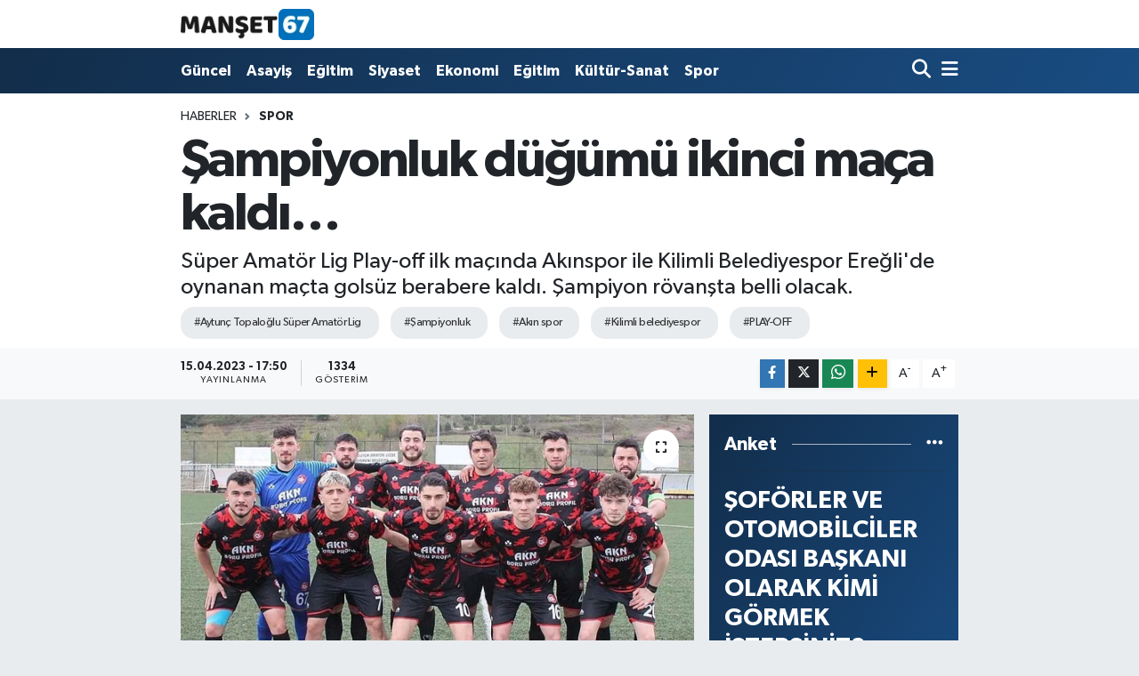

--- FILE ---
content_type: text/html; charset=UTF-8
request_url: https://www.manset67.com/sampiyonluk-dugumu-ikinci-maca-kaldi
body_size: 18781
content:
<!DOCTYPE html>
<html lang="tr" data-theme="flow">
<head>
<link rel="dns-prefetch" href="//www.manset67.com">
<link rel="dns-prefetch" href="//manset67com.teimg.com">
<link rel="dns-prefetch" href="//static.tebilisim.com">
<link rel="dns-prefetch" href="//platform-api.sharethis.com">
<link rel="dns-prefetch" href="//pagead2.googlesyndication.com">
<link rel="dns-prefetch" href="//www.googletagmanager.com">
<link rel="dns-prefetch" href="//ad.adhouse.pro">
<link rel="dns-prefetch" href="//www.facebook.com">
<link rel="dns-prefetch" href="//www.twitter.com">
<link rel="dns-prefetch" href="//www.instagram.com">
<link rel="dns-prefetch" href="//www.linkedin.com">
<link rel="dns-prefetch" href="//www.youtube.com">
<link rel="dns-prefetch" href="//api.whatsapp.com">
<link rel="dns-prefetch" href="//www.w3.org">
<link rel="dns-prefetch" href="//x.com">
<link rel="dns-prefetch" href="//pinterest.com">
<link rel="dns-prefetch" href="//t.me">
<link rel="dns-prefetch" href="//tebilisim.com">
<link rel="dns-prefetch" href="//facebook.com">
<link rel="dns-prefetch" href="//twitter.com">
<link rel="dns-prefetch" href="//cdn.onesignal.com">

    <meta charset="utf-8">
<title>Şampiyonluk düğümü ikinci maça kaldı… - Zonguldak Ereğli Haberleri</title>
<meta name="description" content="Süper Amatör Lig Play-off ilk maçında Akınspor ile Kilimli Belediyespor Ereğli&#039;de oynanan maçta golsüz berabere kaldı. Şampiyon rövanşta belli olacak.">
<meta name="keywords" content="Aytunç Topaloğlu Süper Amatör Lig, şampiyonluk, akın spor, kilimli belediyespor, PLAY-OFF">
<link rel="canonical" href="https://www.manset67.com/sampiyonluk-dugumu-ikinci-maca-kaldi">
<meta name="viewport" content="width=device-width,initial-scale=1">
<meta name="X-UA-Compatible" content="IE=edge">
<meta name="robots" content="max-image-preview:large">
<meta name="theme-color" content="#122d4a">
<meta name="title" content="Şampiyonluk düğümü ikinci maça kaldı…">
<meta name="articleSection" content="news">
<meta name="datePublished" content="2023-04-15T17:50:00+03:00">
<meta name="dateModified" content="2023-04-15T17:50:00+03:00">
<meta name="articleAuthor" content="Sinan Kabatepe">
<meta name="author" content="Sinan Kabatepe">
<link rel="amphtml" href="https://www.manset67.com/sampiyonluk-dugumu-ikinci-maca-kaldi/amp">
<meta property="og:site_name" content="Zonguldak Ereğli Haberleri">
<meta property="og:title" content="Şampiyonluk düğümü ikinci maça kaldı…">
<meta property="og:description" content="Süper Amatör Lig Play-off ilk maçında Akınspor ile Kilimli Belediyespor Ereğli&#039;de oynanan maçta golsüz berabere kaldı. Şampiyon rövanşta belli olacak.">
<meta property="og:url" content="https://www.manset67.com/sampiyonluk-dugumu-ikinci-maca-kaldi">
<meta property="og:image" content="https://manset67com.teimg.com/manset67-com/uploads/2023/04/haber-foto/basliksiz-3-5.jpg">
<meta property="og:type" content="article">
<meta property="og:article:published_time" content="2023-04-15T17:50:00+03:00">
<meta property="og:article:modified_time" content="2023-04-15T17:50:00+03:00">
<meta name="twitter:card" content="summary_large_image">
<meta name="twitter:site" content="@Sinankabatepe">
<meta name="twitter:title" content="Şampiyonluk düğümü ikinci maça kaldı…">
<meta name="twitter:description" content="Süper Amatör Lig Play-off ilk maçında Akınspor ile Kilimli Belediyespor Ereğli&#039;de oynanan maçta golsüz berabere kaldı. Şampiyon rövanşta belli olacak.">
<meta name="twitter:image" content="https://manset67com.teimg.com/manset67-com/uploads/2023/04/haber-foto/basliksiz-3-5.jpg">
<meta name="twitter:url" content="https://www.manset67.com/sampiyonluk-dugumu-ikinci-maca-kaldi">
<link rel="shortcut icon" type="image/x-icon" href="https://manset67com.teimg.com/manset67-com/uploads/2023/02/logo/logo-1.ico">
<link rel="manifest" href="https://www.manset67.com/manifest.json?v=6.6.4" />
<link rel="preload" href="https://static.tebilisim.com/flow/assets/css/font-awesome/fa-solid-900.woff2" as="font" type="font/woff2" crossorigin />
<link rel="preload" href="https://static.tebilisim.com/flow/assets/css/font-awesome/fa-brands-400.woff2" as="font" type="font/woff2" crossorigin />
<link rel="preload" href="https://static.tebilisim.com/flow/vendor/te/fonts/gibson/Gibson-Bold.woff2" as="font" type="font/woff2" crossorigin />
<link rel="preload" href="https://static.tebilisim.com/flow/vendor/te/fonts/gibson/Gibson-BoldItalic.woff2" as="font" type="font/woff2" crossorigin />
<link rel="preload" href="https://static.tebilisim.com/flow/vendor/te/fonts/gibson/Gibson-Italic.woff2" as="font" type="font/woff2" crossorigin />
<link rel="preload" href="https://static.tebilisim.com/flow/vendor/te/fonts/gibson/Gibson-Light.woff2" as="font" type="font/woff2" crossorigin />
<link rel="preload" href="https://static.tebilisim.com/flow/vendor/te/fonts/gibson/Gibson-LightItalic.woff2" as="font" type="font/woff2" crossorigin />
<link rel="preload" href="https://static.tebilisim.com/flow/vendor/te/fonts/gibson/Gibson-SemiBold.woff2" as="font" type="font/woff2" crossorigin />
<link rel="preload" href="https://static.tebilisim.com/flow/vendor/te/fonts/gibson/Gibson-SemiBoldItalic.woff2" as="font" type="font/woff2" crossorigin />
<link rel="preload" href="https://static.tebilisim.com/flow/vendor/te/fonts/gibson/Gibson.woff2" as="font" type="font/woff2" crossorigin />


<link rel="preload" as="style" href="https://static.tebilisim.com/flow/vendor/te/fonts/gibson.css?v=6.6.4">
<link rel="stylesheet" href="https://static.tebilisim.com/flow/vendor/te/fonts/gibson.css?v=6.6.4">

<style>:root {
        --te-link-color: #333;
        --te-link-hover-color: #000;
        --te-font: "Gibson";
        --te-secondary-font: "Gibson";
        --te-h1-font-size: 60px;
        --te-color: #122d4a;
        --te-hover-color: #194c82;
        --mm-ocd-width: 85%!important; /*  Mobil Menü Genişliği */
        --swiper-theme-color: var(--te-color)!important;
        --header-13-color: #ffc107;
    }</style><link rel="preload" as="style" href="https://static.tebilisim.com/flow/assets/vendor/bootstrap/css/bootstrap.min.css?v=6.6.4">
<link rel="stylesheet" href="https://static.tebilisim.com/flow/assets/vendor/bootstrap/css/bootstrap.min.css?v=6.6.4">
<link rel="preload" as="style" href="https://static.tebilisim.com/flow/assets/css/app6.6.4.min.css">
<link rel="stylesheet" href="https://static.tebilisim.com/flow/assets/css/app6.6.4.min.css">

<link defer="defer" async="async" rel="stylesheet" href="https://platform-api.sharethis.com/js/sharethis.js#property=63f743d85271340015307ecd&product=sop">


<script type="application/ld+json">{"@context":"https:\/\/schema.org","@type":"WebSite","url":"https:\/\/www.manset67.com","potentialAction":{"@type":"SearchAction","target":"https:\/\/www.manset67.com\/arama?q={query}","query-input":"required name=query"}}</script>

<script type="application/ld+json">{"@context":"https:\/\/schema.org","@type":"NewsMediaOrganization","url":"https:\/\/www.manset67.com","name":"Man\u015fet 67","logo":"https:\/\/manset67com.teimg.com\/manset67-com\/uploads\/2023\/02\/manset67-logo.png","sameAs":["https:\/\/www.facebook.com\/kabtp.sinan","https:\/\/www.twitter.com\/Sinankabatepe","https:\/\/www.linkedin.com\/in\/sinan-kabatepe-194360bb\/","https:\/\/www.youtube.com\/basinmedyaajans","https:\/\/www.instagram.com\/manset67haber"]}</script>

<script type="application/ld+json">{"@context":"https:\/\/schema.org","@graph":[{"@type":"SiteNavigationElement","name":"Ana Sayfa","url":"https:\/\/www.manset67.com","@id":"https:\/\/www.manset67.com"},{"@type":"SiteNavigationElement","name":"G\u00fcncel","url":"https:\/\/www.manset67.com\/guncel","@id":"https:\/\/www.manset67.com\/guncel"},{"@type":"SiteNavigationElement","name":"Asayi\u015f","url":"https:\/\/www.manset67.com\/asayis","@id":"https:\/\/www.manset67.com\/asayis"},{"@type":"SiteNavigationElement","name":"Siyaset","url":"https:\/\/www.manset67.com\/siyaset","@id":"https:\/\/www.manset67.com\/siyaset"},{"@type":"SiteNavigationElement","name":"Ekonomi","url":"https:\/\/www.manset67.com\/ekonomi","@id":"https:\/\/www.manset67.com\/ekonomi"},{"@type":"SiteNavigationElement","name":"Spor","url":"https:\/\/www.manset67.com\/spor","@id":"https:\/\/www.manset67.com\/spor"},{"@type":"SiteNavigationElement","name":"Medya","url":"https:\/\/www.manset67.com\/medya","@id":"https:\/\/www.manset67.com\/medya"},{"@type":"SiteNavigationElement","name":"K\u00fclt\u00fcr-Sanat","url":"https:\/\/www.manset67.com\/kultur-sanat","@id":"https:\/\/www.manset67.com\/kultur-sanat"},{"@type":"SiteNavigationElement","name":"E\u011fitim","url":"https:\/\/www.manset67.com\/egitim","@id":"https:\/\/www.manset67.com\/egitim"},{"@type":"SiteNavigationElement","name":"Magazin","url":"https:\/\/www.manset67.com\/magazin","@id":"https:\/\/www.manset67.com\/magazin"},{"@type":"SiteNavigationElement","name":"Mizah","url":"https:\/\/www.manset67.com\/mizah","@id":"https:\/\/www.manset67.com\/mizah"},{"@type":"SiteNavigationElement","name":"Teknoloji","url":"https:\/\/www.manset67.com\/teknoloji","@id":"https:\/\/www.manset67.com\/teknoloji"},{"@type":"SiteNavigationElement","name":"R\u00f6portaj","url":"https:\/\/www.manset67.com\/roportaj","@id":"https:\/\/www.manset67.com\/roportaj"},{"@type":"SiteNavigationElement","name":"\u0130leti\u015fim","url":"https:\/\/www.manset67.com\/iletisim","@id":"https:\/\/www.manset67.com\/iletisim"},{"@type":"SiteNavigationElement","name":"Gizlilik S\u00f6zle\u015fmesi","url":"https:\/\/www.manset67.com\/gizlilik-sozlesmesi","@id":"https:\/\/www.manset67.com\/gizlilik-sozlesmesi"},{"@type":"SiteNavigationElement","name":"Yazarlar","url":"https:\/\/www.manset67.com\/yazarlar","@id":"https:\/\/www.manset67.com\/yazarlar"},{"@type":"SiteNavigationElement","name":"Foto Galeri","url":"https:\/\/www.manset67.com\/foto-galeri","@id":"https:\/\/www.manset67.com\/foto-galeri"},{"@type":"SiteNavigationElement","name":"Video Galeri","url":"https:\/\/www.manset67.com\/video","@id":"https:\/\/www.manset67.com\/video"},{"@type":"SiteNavigationElement","name":"Biyografiler","url":"https:\/\/www.manset67.com\/biyografi","@id":"https:\/\/www.manset67.com\/biyografi"},{"@type":"SiteNavigationElement","name":"Vefatlar","url":"https:\/\/www.manset67.com\/vefat","@id":"https:\/\/www.manset67.com\/vefat"},{"@type":"SiteNavigationElement","name":"R\u00f6portajlar","url":"https:\/\/www.manset67.com\/roportaj","@id":"https:\/\/www.manset67.com\/roportaj"},{"@type":"SiteNavigationElement","name":"Anketler","url":"https:\/\/www.manset67.com\/anketler","@id":"https:\/\/www.manset67.com\/anketler"}]}</script>

<script type="application/ld+json">{"@context":"https:\/\/schema.org","@type":"BreadcrumbList","itemListElement":[{"@type":"ListItem","position":1,"item":{"@type":"Thing","@id":"https:\/\/www.manset67.com","name":"Haberler"}}]}</script>
<script type="application/ld+json">{"@context":"https:\/\/schema.org","@type":"NewsArticle","headline":"\u015eampiyonluk d\u00fc\u011f\u00fcm\u00fc ikinci ma\u00e7a kald\u0131\u2026","articleSection":"Spor","dateCreated":"2023-04-15T17:50:00+03:00","datePublished":"2023-04-15T17:50:00+03:00","dateModified":"2023-04-15T17:50:00+03:00","wordCount":85,"genre":"news","mainEntityOfPage":{"@type":"WebPage","@id":"https:\/\/www.manset67.com\/sampiyonluk-dugumu-ikinci-maca-kaldi"},"articleBody":"<p>Aytun\u00e7 Topalo\u011flu S\u00fcper Amat\u00f6r Lig'de play-off ma\u00e7\u0131nda Ak\u0131nspor ile Kilimli Belediyespor kar\u015f\u0131la\u015ft\u0131. \u015eehit Vefa Karakurdu Stad\u0131'nda oynanan kar\u015f\u0131la\u015fmaya her iki tak\u0131m da temkinli ba\u015flad\u0131.<\/p>\r\n\r\n<p>Denk kuvvetler \u015feklinde ge\u00e7en ma\u00e7\u0131n 90 dakikas\u0131nda gol sesi \u00e7\u0131kmad\u0131. 0-0 sona eren ma\u00e7\u0131n r\u00f6van\u015f\u0131 19 Nisan \u00c7ar\u015famba g\u00fcn\u00fc Kilimli Ahmet \u015eerifo\u011flu Stad\u0131'nda oynanacak.<\/p>\r\n\r\n<p>Ma\u00e7\u0131 kazanan tak\u0131m PLAY-OFF \u015fampiyonu olarak Kozlu Belediysepor ile BAL'a \u00e7\u0131kmak i\u00e7in play -out ma\u00e7\u0131 oynayacak.<\/p>","description":"S\u00fcper Amat\u00f6r Lig Play-off ilk ma\u00e7\u0131nda Ak\u0131nspor ile Kilimli Belediyespor Ere\u011fli'de oynanan ma\u00e7ta gols\u00fcz berabere kald\u0131. \u015eampiyon r\u00f6van\u015fta belli olacak.","inLanguage":"tr-TR","keywords":["Aytun\u00e7 Topalo\u011flu S\u00fcper Amat\u00f6r Lig","\u015fampiyonluk","ak\u0131n spor","kilimli belediyespor","PLAY-OFF"],"image":{"@type":"ImageObject","url":"https:\/\/manset67com.teimg.com\/crop\/1280x720\/manset67-com\/uploads\/2023\/04\/haber-foto\/basliksiz-3-5.jpg","width":"1280","height":"720","caption":"\u015eampiyonluk d\u00fc\u011f\u00fcm\u00fc ikinci ma\u00e7a kald\u0131\u2026"},"publishingPrinciples":"https:\/\/www.manset67.com\/gizlilik-sozlesmesi","isFamilyFriendly":"http:\/\/schema.org\/True","isAccessibleForFree":"http:\/\/schema.org\/True","publisher":{"@type":"Organization","name":"Man\u015fet 67","image":"https:\/\/manset67com.teimg.com\/manset67-com\/uploads\/2023\/02\/manset67-logo.png","logo":{"@type":"ImageObject","url":"https:\/\/manset67com.teimg.com\/manset67-com\/uploads\/2023\/02\/manset67-logo.png","width":"640","height":"375"}},"author":{"@type":"Person","name":"Sinan Kabatepe","honorificPrefix":"","jobTitle":"","url":null}}</script>





<style>
.mega-menu {z-index: 9999 !important;}
@media screen and (min-width: 1620px) {
    .container {width: 1280px!important; max-width: 1280px!important;}
    #ad_36 {margin-right: 15px !important;}
    #ad_9 {margin-left: 15px !important;}
}

@media screen and (min-width: 1325px) and (max-width: 1620px) {
    .container {width: 1100px!important; max-width: 1100px!important;}
    #ad_36 {margin-right: 100px !important;}
    #ad_9 {margin-left: 100px !important;}
}
@media screen and (min-width: 1295px) and (max-width: 1325px) {
    .container {width: 990px!important; max-width: 990px!important;}
    #ad_36 {margin-right: 165px !important;}
    #ad_9 {margin-left: 165px !important;}
}
@media screen and (min-width: 1200px) and (max-width: 1295px) {
    .container {width: 900px!important; max-width: 900px!important;}
    #ad_36 {margin-right: 210px !important;}
    #ad_9 {margin-left: 210px !important;}

}
</style><script type="a03b6fb0d6b63679c7a641fc-text/javascript">
  window.dataLayer = window.dataLayer || [];
  function gtag(){dataLayer.push(arguments);}
  gtag('js', new Date());

  gtag('config', 'UA-216066342-1');
</script>

<script async src="https://pagead2.googlesyndication.com/pagead/js/adsbygoogle.js?client=ca-pub-5655260041933483" crossorigin="anonymous" type="a03b6fb0d6b63679c7a641fc-text/javascript"></script>



<script async data-cfasync="false"
	src="https://www.googletagmanager.com/gtag/js?id=G-C3NEP7MVV5"></script>
<script data-cfasync="false">
	window.dataLayer = window.dataLayer || [];
	  function gtag(){dataLayer.push(arguments);}
	  gtag('js', new Date());
	  gtag('config', 'G-C3NEP7MVV5');
</script>




</head>




<body class="d-flex flex-column min-vh-100">

    <div data-pagespeed="true"><script src="https://ad.adhouse.pro/274.js" type="a03b6fb0d6b63679c7a641fc-text/javascript"></script>
<script src="https://ad.adhouse.pro/275.js" type="a03b6fb0d6b63679c7a641fc-text/javascript"></script>
<script src="https://ad.adhouse.pro/276.js" type="a03b6fb0d6b63679c7a641fc-text/javascript"></script></div>
    

    <header class="header-1">
    <nav class="top-header navbar navbar-expand-lg navbar-light shadow-sm bg-white py-1">
        <div class="container">
                            <a class="navbar-brand me-0" href="/" title="Zonguldak Ereğli Haberleri">
                <img src="https://manset67com.teimg.com/manset67-com/uploads/2023/02/manset67-logo.png" alt="Zonguldak Ereğli Haberleri" width="150" height="40" class="light-mode img-fluid flow-logo">
<img src="https://manset67com.teimg.com/manset67-com/uploads/2023/02/manset67-logo.png" alt="Zonguldak Ereğli Haberleri" width="150" height="40" class="dark-mode img-fluid flow-logo d-none">

            </a>
                                    <ul class="nav d-lg-none px-2">
                
                <li class="nav-item"><a href="/arama" class="me-2" title="Ara"><i class="fa fa-search fa-lg"></i></a></li>
                <li class="nav-item"><a href="#menu" title="Ana Menü"><i class="fa fa-bars fa-lg"></i></a></li>
            </ul>
        </div>
    </nav>
    <div class="main-menu navbar navbar-expand-lg d-none d-lg-block bg-gradient-te py-1">
        <div class="container">
            <ul  class="nav fw-semibold">
        <li class="nav-item   ">
        <a href="/guncel" class="nav-link text-white" target="_self" title="Güncel">Güncel</a>
        
    </li>
        <li class="nav-item   ">
        <a href="/asayis" class="nav-link text-white" target="_self" title="Asayiş">Asayiş</a>
        
    </li>
        <li class="nav-item   ">
        <a href="/egitim" class="nav-link text-white" target="_self" title="Eğitim">Eğitim</a>
        
    </li>
        <li class="nav-item   ">
        <a href="/siyaset" class="nav-link text-white" target="_self" title="Siyaset">Siyaset</a>
        
    </li>
        <li class="nav-item   ">
        <a href="/ekonomi" class="nav-link text-white" target="_self" title="Ekonomi">Ekonomi</a>
        
    </li>
        <li class="nav-item   ">
        <a href="/egitim" class="nav-link text-white" target="_self" title="Eğitim">Eğitim</a>
        
    </li>
        <li class="nav-item   ">
        <a href="/kultur-sanat" class="nav-link text-white" target="_self" title="Kültür-Sanat">Kültür-Sanat</a>
        
    </li>
        <li class="nav-item   ">
        <a href="/spor" class="nav-link text-white" target="_self" title="Spor">Spor</a>
        
    </li>
    </ul>

            <ul class="navigation-menu nav d-flex align-items-center">

                <li class="nav-item">
                    <a href="/arama" class="nav-link pe-1 text-white" title="Ara">
                        <i class="fa fa-search fa-lg"></i>
                    </a>
                </li>

                

                <li class="nav-item dropdown position-static">
                    <a class="nav-link pe-0 text-white" data-bs-toggle="dropdown" href="#" aria-haspopup="true" aria-expanded="false" title="Ana Menü">
                        <i class="fa fa-bars fa-lg"></i>
                    </a>
                    <div class="mega-menu dropdown-menu dropdown-menu-end text-capitalize shadow-lg border-0 rounded-0">

    <div class="row g-3 small p-3">

        
        <div class="col">
        <a href="/guncel" class="d-block border-bottom  pb-2 mb-2" target="_self" title="Güncel">Güncel</a>
            <a href="/asayis" class="d-block border-bottom  pb-2 mb-2" target="_self" title="Asayiş">Asayiş</a>
            <a href="/egitim" class="d-block border-bottom  pb-2 mb-2" target="_self" title="Eğitim">Eğitim</a>
            <a href="/siyaset" class="d-block border-bottom  pb-2 mb-2" target="_self" title="Siyaset">Siyaset</a>
            <a href="/ekonomi" class="d-block border-bottom  pb-2 mb-2" target="_self" title="Ekonomi">Ekonomi</a>
            <a href="/spor" class="d-block border-bottom  pb-2 mb-2" target="_self" title="Spor">Spor</a>
            <a href="/magazin" class="d-block  pb-2 mb-2" target="_self" title="Magazin">Magazin</a>
        </div><div class="col">
            <a href="/teknoloji" class="d-block border-bottom  pb-2 mb-2" target="_self" title="Teknoloji">Teknoloji</a>
        </div>


    </div>

    <div class="p-3 bg-light">
                <a class="me-3"
            href="https://www.facebook.com/kabtp.sinan" target="_blank" rel="nofollow noreferrer noopener"><i class="fab fa-facebook me-2 text-navy"></i> Facebook</a>
                        <a class="me-3"
            href="https://www.twitter.com/Sinankabatepe" target="_blank" rel="nofollow noreferrer noopener"><i class="fab fa-x-twitter "></i> Twitter</a>
                        <a class="me-3"
            href="https://www.instagram.com/manset67haber" target="_blank" rel="nofollow noreferrer noopener"><i class="fab fa-instagram me-2 text-magenta"></i> Instagram</a>
                        <a class="me-3"
            href="https://www.linkedin.com/in/sinan-kabatepe-194360bb/" target="_blank" rel="nofollow noreferrer noopener"><i class="fab fa-linkedin me-2 text-navy"></i> Linkedin</a>
                        <a class="me-3"
            href="https://www.youtube.com/basinmedyaajans" target="_blank" rel="nofollow noreferrer noopener"><i class="fab fa-youtube me-2 text-danger"></i> Youtube</a>
                                                <a class="" href="https://api.whatsapp.com/send?phone=905072496310" title="Whatsapp" rel="nofollow noreferrer noopener"><i
            class="fab fa-whatsapp me-2 text-navy"></i> WhatsApp İhbar Hattı</a>    </div>

    <div class="mega-menu-footer p-2 bg-te-color">
        <a class="dropdown-item text-white" href="/kunye" title="Künye"><i class="fa fa-id-card me-2"></i> Künye</a>
        <a class="dropdown-item text-white" href="/iletisim" title="İletişim"><i class="fa fa-envelope me-2"></i> İletişim</a>
        <a class="dropdown-item text-white" href="/rss-baglantilari" title="RSS Bağlantıları"><i class="fa fa-rss me-2"></i> RSS Bağlantıları</a>
        <a class="dropdown-item text-white" href="/member/login" title="Üyelik Girişi"><i class="fa fa-user me-2"></i> Üyelik Girişi</a>
    </div>


</div>

                </li>

            </ul>
        </div>
    </div>
    <ul  class="mobile-categories d-lg-none list-inline bg-white">
        <li class="list-inline-item">
        <a href="/guncel" class="text-dark" target="_self" title="Güncel">
                Güncel
        </a>
    </li>
        <li class="list-inline-item">
        <a href="/asayis" class="text-dark" target="_self" title="Asayiş">
                Asayiş
        </a>
    </li>
        <li class="list-inline-item">
        <a href="/egitim" class="text-dark" target="_self" title="Eğitim">
                Eğitim
        </a>
    </li>
        <li class="list-inline-item">
        <a href="/siyaset" class="text-dark" target="_self" title="Siyaset">
                Siyaset
        </a>
    </li>
        <li class="list-inline-item">
        <a href="/ekonomi" class="text-dark" target="_self" title="Ekonomi">
                Ekonomi
        </a>
    </li>
        <li class="list-inline-item">
        <a href="/egitim" class="text-dark" target="_self" title="Eğitim">
                Eğitim
        </a>
    </li>
        <li class="list-inline-item">
        <a href="/kultur-sanat" class="text-dark" target="_self" title="Kültür-Sanat">
                Kültür-Sanat
        </a>
    </li>
        <li class="list-inline-item">
        <a href="/spor" class="text-dark" target="_self" title="Spor">
                Spor
        </a>
    </li>
    </ul>

</header>






<main class="single overflow-hidden" style="min-height: 300px">

            <script type="a03b6fb0d6b63679c7a641fc-text/javascript">
document.addEventListener("DOMContentLoaded", function () {
    if (document.querySelector('.bik-ilan-detay')) {
        document.getElementById('story-line').style.display = 'none';
    }
});
</script>
<section id="story-line" class="d-md-none bg-white" data-widget-unique-key="">
    <script type="a03b6fb0d6b63679c7a641fc-text/javascript">
        var story_items = [{"id":"asayis","photo":"https:\/\/manset67com.teimg.com\/crop\/200x200\/manset67-com\/uploads\/2026\/01\/haber-gorsel\/i-m-g-20260119-w-a0004.jpg","name":"Asayi\u015f","items":[{"id":75706,"type":"photo","length":10,"src":"https:\/\/manset67com.teimg.com\/crop\/720x1280\/manset67-com\/uploads\/2026\/01\/haber-gorsel\/i-m-g-20260119-w-a0004.jpg","link":"https:\/\/www.manset67.com\/ava-gidiyorum-diyerek-evden-cikti-her-yerde-araniyor","linkText":"Ava gidiyorum diyerek evden \u00e7\u0131kt\u0131... Her yerde aran\u0131yor....","time":1768775100},{"id":75704,"type":"photo","length":10,"src":"https:\/\/manset67com.teimg.com\/crop\/720x1280\/manset67-com\/uploads\/2025\/03\/sondakika\/wwwmanset67com-45.png","link":"https:\/\/www.manset67.com\/ava-gidiyorum-diyerek-evden-cikti-haber-alinamadi","linkText":"'Ava gidiyorum' diyerek evden \u00e7\u0131kt\u0131... Haber al\u0131namad\u0131...","time":1768760760}]},{"id":"guncel","photo":"https:\/\/manset67com.teimg.com\/crop\/200x200\/manset67-com\/uploads\/2026\/01\/haber-gorsel\/i-m-g-20260118-w-a0067.jpg","name":"G\u00fcncel","items":[{"id":75700,"type":"photo","length":10,"src":"https:\/\/manset67com.teimg.com\/crop\/720x1280\/manset67-com\/uploads\/2026\/01\/haber-gorsel\/i-m-g-20260118-w-a0067.jpg","link":"https:\/\/www.manset67.com\/zonguldak","linkText":"Zonguldak yolu kapand\u0131... Ara\u00e7lar yolda kald\u0131...","time":1768751940}]}]
    </script>
    <div id="stories" class="storiesWrapper p-2"></div>
</section>


    
    <div class="infinite" data-show-advert="1">

    

    <div class="infinite-item d-block" data-id="43133" data-category-id="5" data-reference="TE\Archive\Models\Archive" data-json-url="/service/json/featured-infinite.json">

        

        <div class="post-header pt-3 bg-white">

    <div class="container">

        
        <nav class="meta-category d-flex justify-content-lg-start" style="--bs-breadcrumb-divider: url(&#34;data:image/svg+xml,%3Csvg xmlns='http://www.w3.org/2000/svg' width='8' height='8'%3E%3Cpath d='M2.5 0L1 1.5 3.5 4 1 6.5 2.5 8l4-4-4-4z' fill='%236c757d'/%3E%3C/svg%3E&#34;);" aria-label="breadcrumb">
        <ol class="breadcrumb mb-0">
            <li class="breadcrumb-item"><a href="https://www.manset67.com" class="breadcrumb_link" target="_self">Haberler</a></li>
            <li class="breadcrumb-item active fw-bold" aria-current="page"><a href="/spor" target="_self" class="breadcrumb_link text-dark" title="Spor">Spor</a></li>
        </ol>
</nav>

        <h1 class="h2 fw-bold text-lg-start headline my-2" itemprop="headline">Şampiyonluk düğümü ikinci maça kaldı…</h1>
        
        <h2 class="lead text-lg-start text-dark my-2 description" itemprop="description">Süper Amatör Lig Play-off ilk maçında Akınspor ile Kilimli Belediyespor Ereğli&#039;de oynanan maçta golsüz berabere kaldı. Şampiyon rövanşta belli olacak.</h2>
        
        <div class="news-tags">
        <a href="https://www.manset67.com/haberleri/aytunc-topaloglu-super-amator-lig" title="Aytunç Topaloğlu Süper Amatör Lig" class="news-tags__link" rel="nofollow">#Aytunç Topaloğlu Süper Amatör Lig</a>
        <a href="https://www.manset67.com/haberleri/sampiyonluk" title="şampiyonluk" class="news-tags__link" rel="nofollow">#Şampiyonluk</a>
        <a href="https://www.manset67.com/haberleri/akin-spor" title="akın spor" class="news-tags__link" rel="nofollow">#Akın spor</a>
        <a href="https://www.manset67.com/haberleri/kilimli-belediyespor" title="kilimli belediyespor" class="news-tags__link" rel="nofollow">#Kilimli belediyespor</a>
        <a href="https://www.manset67.com/haberleri/play-off-1" title="PLAY-OFF" class="news-tags__link" rel="nofollow">#PLAY-OFF</a>
    </div>

    </div>

    <div class="bg-light py-1">
        <div class="container d-flex justify-content-between align-items-center">

            <div class="meta-author">
    
    <div class="box">
    <time class="fw-bold">15.04.2023 - 17:50</time>
    <span class="info">Yayınlanma</span>
</div>

    
    <div class="box">
    <span class="fw-bold">1334</span>
    <span class="info text-dark">Gösterim</span>
</div>

    

</div>


            <div class="share-area justify-content-end align-items-center d-none d-lg-flex">

    <div class="mobile-share-button-container mb-2 d-block d-md-none">
    <button class="btn btn-primary btn-sm rounded-0 shadow-sm w-100" onclick="if (!window.__cfRLUnblockHandlers) return false; handleMobileShare(event, 'Şampiyonluk düğümü ikinci maça kaldı…', 'https://www.manset67.com/sampiyonluk-dugumu-ikinci-maca-kaldi')" title="Paylaş" data-cf-modified-a03b6fb0d6b63679c7a641fc-="">
        <i class="fas fa-share-alt me-2"></i>Paylaş
    </button>
</div>

<div class="social-buttons-new d-none d-md-flex justify-content-between">
    <a href="https://www.facebook.com/sharer/sharer.php?u=https%3A%2F%2Fwww.manset67.com%2Fsampiyonluk-dugumu-ikinci-maca-kaldi" onclick="if (!window.__cfRLUnblockHandlers) return false; initiateDesktopShare(event, 'facebook')" class="btn btn-primary btn-sm rounded-0 shadow-sm me-1" title="Facebook'ta Paylaş" data-platform="facebook" data-share-url="https://www.manset67.com/sampiyonluk-dugumu-ikinci-maca-kaldi" data-share-title="Şampiyonluk düğümü ikinci maça kaldı…" rel="noreferrer nofollow noopener external" data-cf-modified-a03b6fb0d6b63679c7a641fc-="">
        <i class="fab fa-facebook-f"></i>
    </a>

    <a href="https://x.com/intent/tweet?url=https%3A%2F%2Fwww.manset67.com%2Fsampiyonluk-dugumu-ikinci-maca-kaldi&text=%C5%9Eampiyonluk+d%C3%BC%C4%9F%C3%BCm%C3%BC+ikinci+ma%C3%A7a+kald%C4%B1%E2%80%A6" onclick="if (!window.__cfRLUnblockHandlers) return false; initiateDesktopShare(event, 'twitter')" class="btn btn-dark btn-sm rounded-0 shadow-sm me-1" title="X'de Paylaş" data-platform="twitter" data-share-url="https://www.manset67.com/sampiyonluk-dugumu-ikinci-maca-kaldi" data-share-title="Şampiyonluk düğümü ikinci maça kaldı…" rel="noreferrer nofollow noopener external" data-cf-modified-a03b6fb0d6b63679c7a641fc-="">
        <i class="fab fa-x-twitter text-white"></i>
    </a>

    <a href="https://api.whatsapp.com/send?text=%C5%9Eampiyonluk+d%C3%BC%C4%9F%C3%BCm%C3%BC+ikinci+ma%C3%A7a+kald%C4%B1%E2%80%A6+-+https%3A%2F%2Fwww.manset67.com%2Fsampiyonluk-dugumu-ikinci-maca-kaldi" onclick="if (!window.__cfRLUnblockHandlers) return false; initiateDesktopShare(event, 'whatsapp')" class="btn btn-success btn-sm rounded-0 btn-whatsapp shadow-sm me-1" title="Whatsapp'ta Paylaş" data-platform="whatsapp" data-share-url="https://www.manset67.com/sampiyonluk-dugumu-ikinci-maca-kaldi" data-share-title="Şampiyonluk düğümü ikinci maça kaldı…" rel="noreferrer nofollow noopener external" data-cf-modified-a03b6fb0d6b63679c7a641fc-="">
        <i class="fab fa-whatsapp fa-lg"></i>
    </a>

    <div class="dropdown">
        <button class="dropdownButton btn btn-sm rounded-0 btn-warning border-none shadow-sm me-1" type="button" data-bs-toggle="dropdown" name="socialDropdownButton" title="Daha Fazla">
            <i id="icon" class="fa fa-plus"></i>
        </button>

        <ul class="dropdown-menu dropdown-menu-end border-0 rounded-1 shadow">
            <li>
                <a href="https://www.linkedin.com/sharing/share-offsite/?url=https%3A%2F%2Fwww.manset67.com%2Fsampiyonluk-dugumu-ikinci-maca-kaldi" class="dropdown-item" onclick="if (!window.__cfRLUnblockHandlers) return false; initiateDesktopShare(event, 'linkedin')" data-platform="linkedin" data-share-url="https://www.manset67.com/sampiyonluk-dugumu-ikinci-maca-kaldi" data-share-title="Şampiyonluk düğümü ikinci maça kaldı…" rel="noreferrer nofollow noopener external" title="Linkedin" data-cf-modified-a03b6fb0d6b63679c7a641fc-="">
                    <i class="fab fa-linkedin text-primary me-2"></i>Linkedin
                </a>
            </li>
            <li>
                <a href="https://pinterest.com/pin/create/button/?url=https%3A%2F%2Fwww.manset67.com%2Fsampiyonluk-dugumu-ikinci-maca-kaldi&description=%C5%9Eampiyonluk+d%C3%BC%C4%9F%C3%BCm%C3%BC+ikinci+ma%C3%A7a+kald%C4%B1%E2%80%A6&media=" class="dropdown-item" onclick="if (!window.__cfRLUnblockHandlers) return false; initiateDesktopShare(event, 'pinterest')" data-platform="pinterest" data-share-url="https://www.manset67.com/sampiyonluk-dugumu-ikinci-maca-kaldi" data-share-title="Şampiyonluk düğümü ikinci maça kaldı…" rel="noreferrer nofollow noopener external" title="Pinterest" data-cf-modified-a03b6fb0d6b63679c7a641fc-="">
                    <i class="fab fa-pinterest text-danger me-2"></i>Pinterest
                </a>
            </li>
            <li>
                <a href="https://t.me/share/url?url=https%3A%2F%2Fwww.manset67.com%2Fsampiyonluk-dugumu-ikinci-maca-kaldi&text=%C5%9Eampiyonluk+d%C3%BC%C4%9F%C3%BCm%C3%BC+ikinci+ma%C3%A7a+kald%C4%B1%E2%80%A6" class="dropdown-item" onclick="if (!window.__cfRLUnblockHandlers) return false; initiateDesktopShare(event, 'telegram')" data-platform="telegram" data-share-url="https://www.manset67.com/sampiyonluk-dugumu-ikinci-maca-kaldi" data-share-title="Şampiyonluk düğümü ikinci maça kaldı…" rel="noreferrer nofollow noopener external" title="Telegram" data-cf-modified-a03b6fb0d6b63679c7a641fc-="">
                    <i class="fab fa-telegram-plane text-primary me-2"></i>Telegram
                </a>
            </li>
            <li class="border-0">
                <a class="dropdown-item" href="javascript:void(0)" onclick="if (!window.__cfRLUnblockHandlers) return false; printContent(event)" title="Yazdır" data-cf-modified-a03b6fb0d6b63679c7a641fc-="">
                    <i class="fas fa-print text-dark me-2"></i>
                    Yazdır
                </a>
            </li>
            <li class="border-0">
                <a class="dropdown-item" href="javascript:void(0)" onclick="if (!window.__cfRLUnblockHandlers) return false; copyURL(event, 'https://www.manset67.com/sampiyonluk-dugumu-ikinci-maca-kaldi')" rel="noreferrer nofollow noopener external" title="Bağlantıyı Kopyala" data-cf-modified-a03b6fb0d6b63679c7a641fc-="">
                    <i class="fas fa-link text-dark me-2"></i>
                    Kopyala
                </a>
            </li>
        </ul>
    </div>
</div>

<script type="a03b6fb0d6b63679c7a641fc-text/javascript">
    var shareableModelId = 43133;
    var shareableModelClass = 'TE\\Archive\\Models\\Archive';

    function shareCount(id, model, platform, url) {
        fetch("https://www.manset67.com/sharecount", {
            method: 'POST',
            headers: {
                'Content-Type': 'application/json',
                'X-CSRF-TOKEN': document.querySelector('meta[name="csrf-token"]')?.getAttribute('content')
            },
            body: JSON.stringify({ id, model, platform, url })
        }).catch(err => console.error('Share count fetch error:', err));
    }

    function goSharePopup(url, title, width = 600, height = 400) {
        const left = (screen.width - width) / 2;
        const top = (screen.height - height) / 2;
        window.open(
            url,
            title,
            `width=${width},height=${height},left=${left},top=${top},resizable=yes,scrollbars=yes`
        );
    }

    async function handleMobileShare(event, title, url) {
        event.preventDefault();

        if (shareableModelId && shareableModelClass) {
            shareCount(shareableModelId, shareableModelClass, 'native_mobile_share', url);
        }

        const isAndroidWebView = navigator.userAgent.includes('Android') && !navigator.share;

        if (isAndroidWebView) {
            window.location.href = 'androidshare://paylas?title=' + encodeURIComponent(title) + '&url=' + encodeURIComponent(url);
            return;
        }

        if (navigator.share) {
            try {
                await navigator.share({ title: title, url: url });
            } catch (error) {
                if (error.name !== 'AbortError') {
                    console.error('Web Share API failed:', error);
                }
            }
        } else {
            alert("Bu cihaz paylaşımı desteklemiyor.");
        }
    }

    function initiateDesktopShare(event, platformOverride = null) {
        event.preventDefault();
        const anchor = event.currentTarget;
        const platform = platformOverride || anchor.dataset.platform;
        const webShareUrl = anchor.href;
        const contentUrl = anchor.dataset.shareUrl || webShareUrl;

        if (shareableModelId && shareableModelClass && platform) {
            shareCount(shareableModelId, shareableModelClass, platform, contentUrl);
        }

        goSharePopup(webShareUrl, platform ? platform.charAt(0).toUpperCase() + platform.slice(1) : "Share");
    }

    function copyURL(event, urlToCopy) {
        event.preventDefault();
        navigator.clipboard.writeText(urlToCopy).then(() => {
            alert('Bağlantı panoya kopyalandı!');
        }).catch(err => {
            console.error('Could not copy text: ', err);
            try {
                const textArea = document.createElement("textarea");
                textArea.value = urlToCopy;
                textArea.style.position = "fixed";
                document.body.appendChild(textArea);
                textArea.focus();
                textArea.select();
                document.execCommand('copy');
                document.body.removeChild(textArea);
                alert('Bağlantı panoya kopyalandı!');
            } catch (fallbackErr) {
                console.error('Fallback copy failed:', fallbackErr);
            }
        });
    }

    function printContent(event) {
        event.preventDefault();

        const triggerElement = event.currentTarget;
        const contextContainer = triggerElement.closest('.infinite-item') || document;

        const header      = contextContainer.querySelector('.post-header');
        const media       = contextContainer.querySelector('.news-section .col-lg-8 .inner, .news-section .col-lg-8 .ratio, .news-section .col-lg-8 iframe');
        const articleBody = contextContainer.querySelector('.article-text');

        if (!header && !media && !articleBody) {
            window.print();
            return;
        }

        let printHtml = '';
        
        if (header) {
            const titleEl = header.querySelector('h1');
            const descEl  = header.querySelector('.description, h2.lead');

            let cleanHeaderHtml = '<div class="printed-header">';
            if (titleEl) cleanHeaderHtml += titleEl.outerHTML;
            if (descEl)  cleanHeaderHtml += descEl.outerHTML;
            cleanHeaderHtml += '</div>';

            printHtml += cleanHeaderHtml;
        }

        if (media) {
            printHtml += media.outerHTML;
        }

        if (articleBody) {
            const articleClone = articleBody.cloneNode(true);
            articleClone.querySelectorAll('.post-flash').forEach(function (el) {
                el.parentNode.removeChild(el);
            });
            printHtml += articleClone.outerHTML;
        }
        const iframe = document.createElement('iframe');
        iframe.style.position = 'fixed';
        iframe.style.right = '0';
        iframe.style.bottom = '0';
        iframe.style.width = '0';
        iframe.style.height = '0';
        iframe.style.border = '0';
        document.body.appendChild(iframe);

        const frameWindow = iframe.contentWindow || iframe;
        const title = document.title || 'Yazdır';
        const headStyles = Array.from(document.querySelectorAll('link[rel="stylesheet"], style'))
            .map(el => el.outerHTML)
            .join('');

        iframe.onload = function () {
            try {
                frameWindow.focus();
                frameWindow.print();
            } finally {
                setTimeout(function () {
                    document.body.removeChild(iframe);
                }, 1000);
            }
        };

        const doc = frameWindow.document;
        doc.open();
        doc.write(`
            <!doctype html>
            <html lang="tr">
                <head>
<link rel="dns-prefetch" href="//www.manset67.com">
<link rel="dns-prefetch" href="//manset67com.teimg.com">
<link rel="dns-prefetch" href="//static.tebilisim.com">
<link rel="dns-prefetch" href="//platform-api.sharethis.com">
<link rel="dns-prefetch" href="//pagead2.googlesyndication.com">
<link rel="dns-prefetch" href="//www.googletagmanager.com">
<link rel="dns-prefetch" href="//ad.adhouse.pro">
<link rel="dns-prefetch" href="//www.facebook.com">
<link rel="dns-prefetch" href="//www.twitter.com">
<link rel="dns-prefetch" href="//www.instagram.com">
<link rel="dns-prefetch" href="//www.linkedin.com">
<link rel="dns-prefetch" href="//www.youtube.com">
<link rel="dns-prefetch" href="//api.whatsapp.com">
<link rel="dns-prefetch" href="//www.w3.org">
<link rel="dns-prefetch" href="//x.com">
<link rel="dns-prefetch" href="//pinterest.com">
<link rel="dns-prefetch" href="//t.me">
<link rel="dns-prefetch" href="//tebilisim.com">
<link rel="dns-prefetch" href="//facebook.com">
<link rel="dns-prefetch" href="//twitter.com">
<link rel="dns-prefetch" href="//cdn.onesignal.com">
                    <meta charset="utf-8">
                    <title>${title}</title>
                    ${headStyles}
                    <style>
                        html, body {
                            margin: 0;
                            padding: 0;
                            background: #ffffff;
                        }
                        .printed-article {
                            margin: 0;
                            padding: 20px;
                            box-shadow: none;
                            background: #ffffff;
                        }
                    </style>
                </head>
                <body>
                    <div class="printed-article">
                        ${printHtml}
                    </div>
                </body>
            </html>
        `);
        doc.close();
    }

    var dropdownButton = document.querySelector('.dropdownButton');
    if (dropdownButton) {
        var icon = dropdownButton.querySelector('#icon');
        var parentDropdown = dropdownButton.closest('.dropdown');
        if (parentDropdown && icon) {
            parentDropdown.addEventListener('show.bs.dropdown', function () {
                icon.classList.remove('fa-plus');
                icon.classList.add('fa-minus');
            });
            parentDropdown.addEventListener('hide.bs.dropdown', function () {
                icon.classList.remove('fa-minus');
                icon.classList.add('fa-plus');
            });
        }
    }
</script>

    
        
            <a href="#" title="Metin boyutunu küçült" class="te-textDown btn btn-sm btn-white rounded-0 me-1">A<sup>-</sup></a>
            <a href="#" title="Metin boyutunu büyüt" class="te-textUp btn btn-sm btn-white rounded-0 me-1">A<sup>+</sup></a>

            
        

    
</div>



        </div>


    </div>


</div>




        <div class="container g-0 g-sm-4">

            <div class="news-section overflow-hidden mt-lg-3">
                <div class="row g-3">
                    <div class="col-lg-8">

                        <div class="inner">
    <a href="https://manset67com.teimg.com/crop/1280x720/manset67-com/uploads/2023/04/haber-foto/basliksiz-3-5.jpg" class="position-relative d-block" data-fancybox>
                        <div class="zoom-in-out m-3">
            <i class="fa fa-expand" style="font-size: 14px"></i>
        </div>
        <img class="img-fluid" src="https://manset67com.teimg.com/crop/1280x720/manset67-com/uploads/2023/04/haber-foto/basliksiz-3-5.jpg" alt="Şampiyonluk düğümü ikinci maça kaldı…" width="860" height="504" loading="eager" fetchpriority="high" decoding="async" style="width:100%; aspect-ratio: 860 / 504;" />
            </a>
</div>





                        <div class="d-flex d-lg-none justify-content-between align-items-center p-2">

    <div class="mobile-share-button-container mb-2 d-block d-md-none">
    <button class="btn btn-primary btn-sm rounded-0 shadow-sm w-100" onclick="if (!window.__cfRLUnblockHandlers) return false; handleMobileShare(event, 'Şampiyonluk düğümü ikinci maça kaldı…', 'https://www.manset67.com/sampiyonluk-dugumu-ikinci-maca-kaldi')" title="Paylaş" data-cf-modified-a03b6fb0d6b63679c7a641fc-="">
        <i class="fas fa-share-alt me-2"></i>Paylaş
    </button>
</div>

<div class="social-buttons-new d-none d-md-flex justify-content-between">
    <a href="https://www.facebook.com/sharer/sharer.php?u=https%3A%2F%2Fwww.manset67.com%2Fsampiyonluk-dugumu-ikinci-maca-kaldi" onclick="if (!window.__cfRLUnblockHandlers) return false; initiateDesktopShare(event, 'facebook')" class="btn btn-primary btn-sm rounded-0 shadow-sm me-1" title="Facebook'ta Paylaş" data-platform="facebook" data-share-url="https://www.manset67.com/sampiyonluk-dugumu-ikinci-maca-kaldi" data-share-title="Şampiyonluk düğümü ikinci maça kaldı…" rel="noreferrer nofollow noopener external" data-cf-modified-a03b6fb0d6b63679c7a641fc-="">
        <i class="fab fa-facebook-f"></i>
    </a>

    <a href="https://x.com/intent/tweet?url=https%3A%2F%2Fwww.manset67.com%2Fsampiyonluk-dugumu-ikinci-maca-kaldi&text=%C5%9Eampiyonluk+d%C3%BC%C4%9F%C3%BCm%C3%BC+ikinci+ma%C3%A7a+kald%C4%B1%E2%80%A6" onclick="if (!window.__cfRLUnblockHandlers) return false; initiateDesktopShare(event, 'twitter')" class="btn btn-dark btn-sm rounded-0 shadow-sm me-1" title="X'de Paylaş" data-platform="twitter" data-share-url="https://www.manset67.com/sampiyonluk-dugumu-ikinci-maca-kaldi" data-share-title="Şampiyonluk düğümü ikinci maça kaldı…" rel="noreferrer nofollow noopener external" data-cf-modified-a03b6fb0d6b63679c7a641fc-="">
        <i class="fab fa-x-twitter text-white"></i>
    </a>

    <a href="https://api.whatsapp.com/send?text=%C5%9Eampiyonluk+d%C3%BC%C4%9F%C3%BCm%C3%BC+ikinci+ma%C3%A7a+kald%C4%B1%E2%80%A6+-+https%3A%2F%2Fwww.manset67.com%2Fsampiyonluk-dugumu-ikinci-maca-kaldi" onclick="if (!window.__cfRLUnblockHandlers) return false; initiateDesktopShare(event, 'whatsapp')" class="btn btn-success btn-sm rounded-0 btn-whatsapp shadow-sm me-1" title="Whatsapp'ta Paylaş" data-platform="whatsapp" data-share-url="https://www.manset67.com/sampiyonluk-dugumu-ikinci-maca-kaldi" data-share-title="Şampiyonluk düğümü ikinci maça kaldı…" rel="noreferrer nofollow noopener external" data-cf-modified-a03b6fb0d6b63679c7a641fc-="">
        <i class="fab fa-whatsapp fa-lg"></i>
    </a>

    <div class="dropdown">
        <button class="dropdownButton btn btn-sm rounded-0 btn-warning border-none shadow-sm me-1" type="button" data-bs-toggle="dropdown" name="socialDropdownButton" title="Daha Fazla">
            <i id="icon" class="fa fa-plus"></i>
        </button>

        <ul class="dropdown-menu dropdown-menu-end border-0 rounded-1 shadow">
            <li>
                <a href="https://www.linkedin.com/sharing/share-offsite/?url=https%3A%2F%2Fwww.manset67.com%2Fsampiyonluk-dugumu-ikinci-maca-kaldi" class="dropdown-item" onclick="if (!window.__cfRLUnblockHandlers) return false; initiateDesktopShare(event, 'linkedin')" data-platform="linkedin" data-share-url="https://www.manset67.com/sampiyonluk-dugumu-ikinci-maca-kaldi" data-share-title="Şampiyonluk düğümü ikinci maça kaldı…" rel="noreferrer nofollow noopener external" title="Linkedin" data-cf-modified-a03b6fb0d6b63679c7a641fc-="">
                    <i class="fab fa-linkedin text-primary me-2"></i>Linkedin
                </a>
            </li>
            <li>
                <a href="https://pinterest.com/pin/create/button/?url=https%3A%2F%2Fwww.manset67.com%2Fsampiyonluk-dugumu-ikinci-maca-kaldi&description=%C5%9Eampiyonluk+d%C3%BC%C4%9F%C3%BCm%C3%BC+ikinci+ma%C3%A7a+kald%C4%B1%E2%80%A6&media=" class="dropdown-item" onclick="if (!window.__cfRLUnblockHandlers) return false; initiateDesktopShare(event, 'pinterest')" data-platform="pinterest" data-share-url="https://www.manset67.com/sampiyonluk-dugumu-ikinci-maca-kaldi" data-share-title="Şampiyonluk düğümü ikinci maça kaldı…" rel="noreferrer nofollow noopener external" title="Pinterest" data-cf-modified-a03b6fb0d6b63679c7a641fc-="">
                    <i class="fab fa-pinterest text-danger me-2"></i>Pinterest
                </a>
            </li>
            <li>
                <a href="https://t.me/share/url?url=https%3A%2F%2Fwww.manset67.com%2Fsampiyonluk-dugumu-ikinci-maca-kaldi&text=%C5%9Eampiyonluk+d%C3%BC%C4%9F%C3%BCm%C3%BC+ikinci+ma%C3%A7a+kald%C4%B1%E2%80%A6" class="dropdown-item" onclick="if (!window.__cfRLUnblockHandlers) return false; initiateDesktopShare(event, 'telegram')" data-platform="telegram" data-share-url="https://www.manset67.com/sampiyonluk-dugumu-ikinci-maca-kaldi" data-share-title="Şampiyonluk düğümü ikinci maça kaldı…" rel="noreferrer nofollow noopener external" title="Telegram" data-cf-modified-a03b6fb0d6b63679c7a641fc-="">
                    <i class="fab fa-telegram-plane text-primary me-2"></i>Telegram
                </a>
            </li>
            <li class="border-0">
                <a class="dropdown-item" href="javascript:void(0)" onclick="if (!window.__cfRLUnblockHandlers) return false; printContent(event)" title="Yazdır" data-cf-modified-a03b6fb0d6b63679c7a641fc-="">
                    <i class="fas fa-print text-dark me-2"></i>
                    Yazdır
                </a>
            </li>
            <li class="border-0">
                <a class="dropdown-item" href="javascript:void(0)" onclick="if (!window.__cfRLUnblockHandlers) return false; copyURL(event, 'https://www.manset67.com/sampiyonluk-dugumu-ikinci-maca-kaldi')" rel="noreferrer nofollow noopener external" title="Bağlantıyı Kopyala" data-cf-modified-a03b6fb0d6b63679c7a641fc-="">
                    <i class="fas fa-link text-dark me-2"></i>
                    Kopyala
                </a>
            </li>
        </ul>
    </div>
</div>

<script type="a03b6fb0d6b63679c7a641fc-text/javascript">
    var shareableModelId = 43133;
    var shareableModelClass = 'TE\\Archive\\Models\\Archive';

    function shareCount(id, model, platform, url) {
        fetch("https://www.manset67.com/sharecount", {
            method: 'POST',
            headers: {
                'Content-Type': 'application/json',
                'X-CSRF-TOKEN': document.querySelector('meta[name="csrf-token"]')?.getAttribute('content')
            },
            body: JSON.stringify({ id, model, platform, url })
        }).catch(err => console.error('Share count fetch error:', err));
    }

    function goSharePopup(url, title, width = 600, height = 400) {
        const left = (screen.width - width) / 2;
        const top = (screen.height - height) / 2;
        window.open(
            url,
            title,
            `width=${width},height=${height},left=${left},top=${top},resizable=yes,scrollbars=yes`
        );
    }

    async function handleMobileShare(event, title, url) {
        event.preventDefault();

        if (shareableModelId && shareableModelClass) {
            shareCount(shareableModelId, shareableModelClass, 'native_mobile_share', url);
        }

        const isAndroidWebView = navigator.userAgent.includes('Android') && !navigator.share;

        if (isAndroidWebView) {
            window.location.href = 'androidshare://paylas?title=' + encodeURIComponent(title) + '&url=' + encodeURIComponent(url);
            return;
        }

        if (navigator.share) {
            try {
                await navigator.share({ title: title, url: url });
            } catch (error) {
                if (error.name !== 'AbortError') {
                    console.error('Web Share API failed:', error);
                }
            }
        } else {
            alert("Bu cihaz paylaşımı desteklemiyor.");
        }
    }

    function initiateDesktopShare(event, platformOverride = null) {
        event.preventDefault();
        const anchor = event.currentTarget;
        const platform = platformOverride || anchor.dataset.platform;
        const webShareUrl = anchor.href;
        const contentUrl = anchor.dataset.shareUrl || webShareUrl;

        if (shareableModelId && shareableModelClass && platform) {
            shareCount(shareableModelId, shareableModelClass, platform, contentUrl);
        }

        goSharePopup(webShareUrl, platform ? platform.charAt(0).toUpperCase() + platform.slice(1) : "Share");
    }

    function copyURL(event, urlToCopy) {
        event.preventDefault();
        navigator.clipboard.writeText(urlToCopy).then(() => {
            alert('Bağlantı panoya kopyalandı!');
        }).catch(err => {
            console.error('Could not copy text: ', err);
            try {
                const textArea = document.createElement("textarea");
                textArea.value = urlToCopy;
                textArea.style.position = "fixed";
                document.body.appendChild(textArea);
                textArea.focus();
                textArea.select();
                document.execCommand('copy');
                document.body.removeChild(textArea);
                alert('Bağlantı panoya kopyalandı!');
            } catch (fallbackErr) {
                console.error('Fallback copy failed:', fallbackErr);
            }
        });
    }

    function printContent(event) {
        event.preventDefault();

        const triggerElement = event.currentTarget;
        const contextContainer = triggerElement.closest('.infinite-item') || document;

        const header      = contextContainer.querySelector('.post-header');
        const media       = contextContainer.querySelector('.news-section .col-lg-8 .inner, .news-section .col-lg-8 .ratio, .news-section .col-lg-8 iframe');
        const articleBody = contextContainer.querySelector('.article-text');

        if (!header && !media && !articleBody) {
            window.print();
            return;
        }

        let printHtml = '';
        
        if (header) {
            const titleEl = header.querySelector('h1');
            const descEl  = header.querySelector('.description, h2.lead');

            let cleanHeaderHtml = '<div class="printed-header">';
            if (titleEl) cleanHeaderHtml += titleEl.outerHTML;
            if (descEl)  cleanHeaderHtml += descEl.outerHTML;
            cleanHeaderHtml += '</div>';

            printHtml += cleanHeaderHtml;
        }

        if (media) {
            printHtml += media.outerHTML;
        }

        if (articleBody) {
            const articleClone = articleBody.cloneNode(true);
            articleClone.querySelectorAll('.post-flash').forEach(function (el) {
                el.parentNode.removeChild(el);
            });
            printHtml += articleClone.outerHTML;
        }
        const iframe = document.createElement('iframe');
        iframe.style.position = 'fixed';
        iframe.style.right = '0';
        iframe.style.bottom = '0';
        iframe.style.width = '0';
        iframe.style.height = '0';
        iframe.style.border = '0';
        document.body.appendChild(iframe);

        const frameWindow = iframe.contentWindow || iframe;
        const title = document.title || 'Yazdır';
        const headStyles = Array.from(document.querySelectorAll('link[rel="stylesheet"], style'))
            .map(el => el.outerHTML)
            .join('');

        iframe.onload = function () {
            try {
                frameWindow.focus();
                frameWindow.print();
            } finally {
                setTimeout(function () {
                    document.body.removeChild(iframe);
                }, 1000);
            }
        };

        const doc = frameWindow.document;
        doc.open();
        doc.write(`
            <!doctype html>
            <html lang="tr">
                <head>
<link rel="dns-prefetch" href="//www.manset67.com">
<link rel="dns-prefetch" href="//manset67com.teimg.com">
<link rel="dns-prefetch" href="//static.tebilisim.com">
<link rel="dns-prefetch" href="//platform-api.sharethis.com">
<link rel="dns-prefetch" href="//pagead2.googlesyndication.com">
<link rel="dns-prefetch" href="//www.googletagmanager.com">
<link rel="dns-prefetch" href="//ad.adhouse.pro">
<link rel="dns-prefetch" href="//www.facebook.com">
<link rel="dns-prefetch" href="//www.twitter.com">
<link rel="dns-prefetch" href="//www.instagram.com">
<link rel="dns-prefetch" href="//www.linkedin.com">
<link rel="dns-prefetch" href="//www.youtube.com">
<link rel="dns-prefetch" href="//api.whatsapp.com">
<link rel="dns-prefetch" href="//www.w3.org">
<link rel="dns-prefetch" href="//x.com">
<link rel="dns-prefetch" href="//pinterest.com">
<link rel="dns-prefetch" href="//t.me">
<link rel="dns-prefetch" href="//tebilisim.com">
<link rel="dns-prefetch" href="//facebook.com">
<link rel="dns-prefetch" href="//twitter.com">
<link rel="dns-prefetch" href="//cdn.onesignal.com">
                    <meta charset="utf-8">
                    <title>${title}</title>
                    ${headStyles}
                    <style>
                        html, body {
                            margin: 0;
                            padding: 0;
                            background: #ffffff;
                        }
                        .printed-article {
                            margin: 0;
                            padding: 20px;
                            box-shadow: none;
                            background: #ffffff;
                        }
                    </style>
                </head>
                <body>
                    <div class="printed-article">
                        ${printHtml}
                    </div>
                </body>
            </html>
        `);
        doc.close();
    }

    var dropdownButton = document.querySelector('.dropdownButton');
    if (dropdownButton) {
        var icon = dropdownButton.querySelector('#icon');
        var parentDropdown = dropdownButton.closest('.dropdown');
        if (parentDropdown && icon) {
            parentDropdown.addEventListener('show.bs.dropdown', function () {
                icon.classList.remove('fa-plus');
                icon.classList.add('fa-minus');
            });
            parentDropdown.addEventListener('hide.bs.dropdown', function () {
                icon.classList.remove('fa-minus');
                icon.classList.add('fa-plus');
            });
        }
    }
</script>

    
        
        <div class="google-news share-are text-end">

            <a href="#" title="Metin boyutunu küçült" class="te-textDown btn btn-sm btn-white rounded-0 me-1">A<sup>-</sup></a>
            <a href="#" title="Metin boyutunu büyüt" class="te-textUp btn btn-sm btn-white rounded-0 me-1">A<sup>+</sup></a>

            
        </div>
        

    
</div>


                        <div class="card border-0 rounded-0 mb-3">
                            <div class="article-text container-padding" data-text-id="43133" property="articleBody">
                                
                                <p>Aytunç Topaloğlu Süper Amatör Lig'de play-off maçında Akınspor ile Kilimli Belediyespor karşılaştı. Şehit Vefa Karakurdu Stadı'nda oynanan karşılaşmaya her iki takım da temkinli başladı.</p>

<p>Denk kuvvetler şeklinde geçen maçın 90 dakikasında gol sesi çıkmadı. 0-0 sona eren maçın rövanşı 19 Nisan Çarşamba günü Kilimli Ahmet Şerifoğlu Stadı'nda oynanacak.</p>

<p>Maçı kazanan takım PLAY-OFF şampiyonu olarak Kozlu Belediysepor ile BAL'a çıkmak için play -out maçı oynayacak.</p><div class="article-source py-3 small ">
                </div>

                                                                
                            </div>
                        </div>

                        <div class="editors-choice my-3">
        <div class="row g-2">
                            <div class="col-12">
                    <a class="d-block bg-te-color p-1" href="/ava-gidiyorum-diyerek-evden-cikti-her-yerde-araniyor" title="Ava gidiyorum diyerek evden çıktı... Her yerde aranıyor...." target="_self">
                        <div class="row g-1 align-items-center">
                            <div class="col-5 col-sm-3">
                                <img src="https://manset67com.teimg.com/crop/250x150/manset67-com/uploads/2026/01/haber-gorsel/i-m-g-20260119-w-a0004.jpg" loading="lazy" width="860" height="504"
                                    alt="Ava gidiyorum diyerek evden çıktı... Her yerde aranıyor...." class="img-fluid">
                            </div>
                            <div class="col-7 col-sm-9">
                                <div class="post-flash-heading p-2 text-white">
                                    <span class="mini-title d-none d-md-inline">Editörün Seçtiği</span>
                                    <div class="h4 title-3-line mb-0 fw-bold lh-sm">
                                        Ava gidiyorum diyerek evden çıktı... Her yerde aranıyor....
                                    </div>
                                </div>
                            </div>
                        </div>
                    </a>
                </div>
                            <div class="col-12">
                    <a class="d-block bg-te-color p-1" href="/ava-gidiyorum-diyerek-evden-cikti-haber-alinamadi" title="&#039;Ava gidiyorum&#039; diyerek evden çıktı... Haber alınamadı..." target="_self">
                        <div class="row g-1 align-items-center">
                            <div class="col-5 col-sm-3">
                                <img src="https://manset67com.teimg.com/crop/250x150/manset67-com/uploads/2025/03/sondakika/wwwmanset67com-45.png" loading="lazy" width="860" height="504"
                                    alt="&#039;Ava gidiyorum&#039; diyerek evden çıktı... Haber alınamadı..." class="img-fluid">
                            </div>
                            <div class="col-7 col-sm-9">
                                <div class="post-flash-heading p-2 text-white">
                                    <span class="mini-title d-none d-md-inline">Editörün Seçtiği</span>
                                    <div class="h4 title-3-line mb-0 fw-bold lh-sm">
                                        &#039;Ava gidiyorum&#039; diyerek evden çıktı... Haber alınamadı...
                                    </div>
                                </div>
                            </div>
                        </div>
                    </a>
                </div>
                            <div class="col-12">
                    <a class="d-block bg-te-color p-1" href="/zonguldak" title="Zonguldak yolu kapandı... Araçlar yolda kaldı..." target="_self">
                        <div class="row g-1 align-items-center">
                            <div class="col-5 col-sm-3">
                                <img src="https://manset67com.teimg.com/crop/250x150/manset67-com/uploads/2026/01/haber-gorsel/i-m-g-20260118-w-a0067.jpg" loading="lazy" width="860" height="504"
                                    alt="Zonguldak yolu kapandı... Araçlar yolda kaldı..." class="img-fluid">
                            </div>
                            <div class="col-7 col-sm-9">
                                <div class="post-flash-heading p-2 text-white">
                                    <span class="mini-title d-none d-md-inline">Editörün Seçtiği</span>
                                    <div class="h4 title-3-line mb-0 fw-bold lh-sm">
                                        Zonguldak yolu kapandı... Araçlar yolda kaldı...
                                    </div>
                                </div>
                            </div>
                        </div>
                    </a>
                </div>
                    </div>
    </div>





                        <div class="author-box my-3 p-3 bg-white">
        <div class="d-flex">
            <div class="flex-shrink-0">
                <a href="/muhabir/5/sinan-kabatepe" title="Sinan Kabatepe">
                    <img class="img-fluid rounded-circle" width="96" height="96"
                        src="[data-uri]" loading="lazy"
                        alt="Sinan Kabatepe">
                </a>
            </div>
            <div class="flex-grow-1 align-self-center ms-3">
                <div class="text-dark small text-uppercase">Editör Hakkında</div>
                <div class="h4"><a href="/muhabir/5/sinan-kabatepe" title="Sinan Kabatepe">Sinan Kabatepe</a></div>
                <div class="text-secondary small show-all-text mb-2"></div>

                <div class="social-buttons d-flex justify-content-start">
                                            <a href="/cdn-cgi/l/email-protection#5c2f35323d32373d3e3d28392c391c3b313d3530723f3331" class="btn btn-outline-dark btn-sm me-1 rounded-1" title="E-Mail" target="_blank"><i class="fa fa-envelope"></i></a>
                                                                                                                                        </div>

            </div>
        </div>
    </div>





                        <div class="related-news my-3 bg-white p-3">
    <div class="section-title d-flex mb-3 align-items-center">
        <div class="h2 lead flex-shrink-1 text-te-color m-0 text-nowrap fw-bold">Bunlar da ilginizi çekebilir</div>
        <div class="flex-grow-1 title-line ms-3"></div>
    </div>
    <div class="row g-3">
                <div class="col-6 col-lg-4">
            <a href="/teknik-direktor-ertugrul-arslan-gorevinden-istifa-etti" title="Teknik direktör Ertuğrul Arslan görevinden istifa etti..." target="_self">
                <img class="img-fluid" src="https://manset67com.teimg.com/crop/250x150/manset67-com/uploads/2026/01/dha-haber-gorsel/ekran-goruntusu-2026-01-06-141526.png" width="860" height="504" alt="Teknik direktör Ertuğrul Arslan görevinden istifa etti..."></a>
                <h3 class="h5 mt-1">
                    <a href="/teknik-direktor-ertugrul-arslan-gorevinden-istifa-etti" title="Teknik direktör Ertuğrul Arslan görevinden istifa etti..." target="_self">Teknik direktör Ertuğrul Arslan görevinden istifa etti...</a>
                </h3>
            </a>
        </div>
                <div class="col-6 col-lg-4">
            <a href="/boluspor-fethiyespor-maci-berabere-bitti" title="Boluspor - Fethiyespor maçı berabere bitti..." target="_self">
                <img class="img-fluid" src="https://manset67com.teimg.com/crop/250x150/manset67-com/uploads/2025/12/dha-haber-gorsel/ekran-goruntusu-2025-12-25-144228.png" width="860" height="504" alt="Boluspor - Fethiyespor maçı berabere bitti..."></a>
                <h3 class="h5 mt-1">
                    <a href="/boluspor-fethiyespor-maci-berabere-bitti" title="Boluspor - Fethiyespor maçı berabere bitti..." target="_self">Boluspor - Fethiyespor maçı berabere bitti...</a>
                </h3>
            </a>
        </div>
                <div class="col-6 col-lg-4">
            <a href="/eregli-belediyesporda-bir-ayrilik-daha" title="Ereğli Belediyespor&#039;da bir ayrılık daha..." target="_self">
                <img class="img-fluid" src="https://manset67com.teimg.com/crop/250x150/manset67-com/uploads/2025/09/sondakika/wwwmanset67com-18.jpg" width="860" height="504" alt="Ereğli Belediyespor&#039;da bir ayrılık daha..."></a>
                <h3 class="h5 mt-1">
                    <a href="/eregli-belediyesporda-bir-ayrilik-daha" title="Ereğli Belediyespor&#039;da bir ayrılık daha..." target="_self">Ereğli Belediyespor&#039;da bir ayrılık daha...</a>
                </h3>
            </a>
        </div>
                <div class="col-6 col-lg-4">
            <a href="/taraftar-grubundan-birlik-ve-destek-cagrisi" title="Taraftar Grubu’ndan birlik ve destek çağrısı…" target="_self">
                <img class="img-fluid" src="https://manset67com.teimg.com/crop/250x150/manset67-com/uploads/2025/12/haber-foto/basliksiz-2-82.jpg" width="860" height="504" alt="Taraftar Grubu’ndan birlik ve destek çağrısı…"></a>
                <h3 class="h5 mt-1">
                    <a href="/taraftar-grubundan-birlik-ve-destek-cagrisi" title="Taraftar Grubu’ndan birlik ve destek çağrısı…" target="_self">Taraftar Grubu’ndan birlik ve destek çağrısı…</a>
                </h3>
            </a>
        </div>
                <div class="col-6 col-lg-4">
            <a href="/eregli-belediyespor-yonetiminden-uzun-aciklama" title="Ereğli Belediyespor yönetiminden UZUN açıklama…" target="_self">
                <img class="img-fluid" src="https://manset67com.teimg.com/crop/250x150/manset67-com/uploads/2025/12/haber-foto/basliksiz-2-81.jpg" width="860" height="504" alt="Ereğli Belediyespor yönetiminden UZUN açıklama…"></a>
                <h3 class="h5 mt-1">
                    <a href="/eregli-belediyespor-yonetiminden-uzun-aciklama" title="Ereğli Belediyespor yönetiminden UZUN açıklama…" target="_self">Ereğli Belediyespor yönetiminden UZUN açıklama…</a>
                </h3>
            </a>
        </div>
                <div class="col-6 col-lg-4">
            <a href="/belediyespor-orduspor-karsilasmasinda-ilk-gol-sesi-geldi" title="Belediyespor, Orduspor karşılaşmasında ilk gol sesi geldi..." target="_self">
                <img class="img-fluid" src="https://manset67com.teimg.com/crop/250x150/manset67-com/uploads/2025/12/haber-foto/ekran-goruntusu-2025-12-20-132729.png" width="860" height="504" alt="Belediyespor, Orduspor karşılaşmasında ilk gol sesi geldi..."></a>
                <h3 class="h5 mt-1">
                    <a href="/belediyespor-orduspor-karsilasmasinda-ilk-gol-sesi-geldi" title="Belediyespor, Orduspor karşılaşmasında ilk gol sesi geldi..." target="_self">Belediyespor, Orduspor karşılaşmasında ilk gol sesi geldi...</a>
                </h3>
            </a>
        </div>
            </div>
</div>


                        

                                                    <div id="reactions" class="bg-white mb-3 p-3">
    <div class="section-title d-flex mb-3 align-items-center">
        <div class="h4 lead flex-shrink-1 text-te-color m-0 text-nowrap">Bu içeriğe tepkiniz</div>
        <div class="flex-grow-1 title-line ms-3"></div>
    </div>
    <div class="sharethis-inline-reaction-buttons"></div>
</div>

<div id="comments" class="bg-white mb-3 p-3">

    
    <div>
        <div class="section-title d-flex mb-3 align-items-center">
            <div class="h2 lead flex-shrink-1 text-te-color m-0 text-nowrap fw-bold">Yorumlar </div>
            <div class="flex-grow-1 title-line ms-3"></div>
        </div>


        <form method="POST" action="https://www.manset67.com/comments/add" accept-charset="UTF-8" id="form_43133"><input name="_token" type="hidden" value="NyysubQMRRFrMTjL0uj1J65mootz649oV3jT2udN">
        <div id="nova_honeypot_hItx7feoHShgCroO_wrap" style="display: none" aria-hidden="true">
        <input id="nova_honeypot_hItx7feoHShgCroO"
               name="nova_honeypot_hItx7feoHShgCroO"
               type="text"
               value=""
                              autocomplete="nope"
               tabindex="-1">
        <input name="valid_from"
               type="text"
               value="[base64]"
                              autocomplete="off"
               tabindex="-1">
    </div>
        <input name="reference_id" type="hidden" value="43133">
        <input name="reference_type" type="hidden" value="TE\Archive\Models\Archive">
        <input name="parent_id" type="hidden" value="0">


        <div class="form-row">
            <div class="form-group mb-3">
                <textarea class="form-control" rows="3" placeholder="Yorumlarınızı ve düşüncelerinizi bizimle paylaşın" required name="body" cols="50"></textarea>
            </div>
            <div class="form-group mb-3">
                <input class="form-control" placeholder="Adınız soyadınız" required name="name" type="text">
            </div>


            
            <div class="form-group mb-3">
                <button type="submit" class="btn btn-te-color add-comment" data-id="43133" data-reference="TE\Archive\Models\Archive">
                    <span class="spinner-border spinner-border-sm d-none"></span>
                    Gönder
                </button>
            </div>


        </div>

                <div class="alert alert-warning" role="alert">
            <small>Yorum yazarak <a href="https://www.manset67.com/topluluk-kurallari"  class="text-danger" target="_blank">topluluk kurallarımızı </a>
 kabul etmiş bulunuyor ve tüm sorumluluğu üstleniyorsunuz. Yazılan yorumlardan Zonguldak Ereğli Haberleri hiçbir şekilde sorumlu tutulamaz.
            </small>
        </div>
        
        </form>

        <div id="comment-area" class="comment_read_43133" data-post-id="43133" data-model="TE\Archive\Models\Archive" data-action="/comments/list" ></div>

        
    </div>
</div>

                        

                    </div>

                    <div class="col-lg-4">
                        <!-- SECONDARY SIDEBAR -->
                        <!-- ANKET -->
<section id="poll" class="mb-3 p-3 bg-gradient-te" data-survey="12" data-widget-unique-key="anket_7457">
    <div class="section-title d-flex mt-1 mb-3 align-items-center">
        <h2 class="lead flex-shrink-1 text-white m-0 fw-bold">Anket</h2>
        <div class="flex-grow-1 title-line-light mx-3"></div>
        <div class="flex-shrink-1"><a href="https://www.manset67.com/anketler" title="Tümü" class="text-white"><i class="fa fa-ellipsis-h fa-lg"></i></a></div>
    </div>
    <hr>
    <div class="h3 text-white">ŞOFÖRLER VE OTOMOBİLCİLER ODASI BAŞKANI OLARAK KİMİ GÖRMEK İSTERSİNİZ?</div>
    <hr>
    <a href="/anket/soforler-ve-otomobilciler-odasi-baskani-olarak-kimi-gormek-istersiniz" class="btn btn-outline-white" target="_self">Ankete Katıl</a>
</section>
<!-- TREND HABERLER -->
<section class="top-shared mb-3 px-3 pt-3 bg-te-color" data-widget-unique-key="trend_haberler_7465">
    <div class="section-title d-flex mb-3 align-items-center">
        <h2 class="lead flex-shrink-1 text-white m-0 text-nowrap fw-bold">Trend Haberler</h2>
        <div class="flex-grow-1 title-line-light ms-3"></div>
    </div>
        <a href="/zonguldakta-yarin-okullar-tatil-mi" title="Zonguldak’ta yarın okullar tatil mi?" target="_self" class="d-flex position-relative pb-3">
        <div class="flex-shrink-0">
            <img src="https://manset67com.teimg.com/crop/250x150/manset67-com/uploads/2025/12/sondakika/basliksiz-4.jpg" loading="lazy" width="130" height="76" alt="Zonguldak’ta yarın okullar tatil mi?" class="img-fluid">
        </div>
        <div class="flex-grow-1 ms-3 d-flex align-items-center">
            <div class="title-3-line lh-sm text-white">
                Zonguldak’ta yarın okullar tatil mi?
            </div>
        </div>
        <span class="sorting rounded-pill position-absolute translate-middle badge bg-red">1</span>
    </a>
        <a href="/kara-bela-evinde-olu-bulundu" title="&quot;Kara bela&quot; evinde ölü bulundu..." target="_self" class="d-flex position-relative pb-3">
        <div class="flex-shrink-0">
            <img src="https://manset67com.teimg.com/crop/250x150/manset67-com/uploads/2026/01/haber-gorsel/i-m-g-20260115-w-a0079.jpg" loading="lazy" width="130" height="76" alt="&quot;Kara bela&quot; evinde ölü bulundu..." class="img-fluid">
        </div>
        <div class="flex-grow-1 ms-3 d-flex align-items-center">
            <div class="title-3-line lh-sm text-white">
                &quot;Kara bela&quot; evinde ölü bulundu...
            </div>
        </div>
        <span class="sorting rounded-pill position-absolute translate-middle badge bg-red">2</span>
    </a>
        <a href="/ereglide-patlama-korku-yaratti" title="Ereğli&#039;de patlama korku yarattı..." target="_self" class="d-flex position-relative pb-3">
        <div class="flex-shrink-0">
            <img src="https://manset67com.teimg.com/crop/250x150/manset67-com/uploads/2024/08/sondakika/son-dakika1-original.png" loading="lazy" width="130" height="76" alt="Ereğli&#039;de patlama korku yarattı..." class="img-fluid">
        </div>
        <div class="flex-grow-1 ms-3 d-flex align-items-center">
            <div class="title-3-line lh-sm text-white">
                Ereğli&#039;de patlama korku yarattı...
            </div>
        </div>
        <span class="sorting rounded-pill position-absolute translate-middle badge bg-red">3</span>
    </a>
        <a href="/tiri-yol-ortasinda-birakip-ortadan-kayboldu" title="TIR&#039;ı yol ortasında bırakıp ortadan kayboldu..." target="_self" class="d-flex position-relative pb-3">
        <div class="flex-shrink-0">
            <img src="https://manset67com.teimg.com/crop/250x150/manset67-com/uploads/2026/01/haber-gorsel/i-m-g-20260116-w-a0069.jpg" loading="lazy" width="130" height="76" alt="TIR&#039;ı yol ortasında bırakıp ortadan kayboldu..." class="img-fluid">
        </div>
        <div class="flex-grow-1 ms-3 d-flex align-items-center">
            <div class="title-3-line lh-sm text-white">
                TIR&#039;ı yol ortasında bırakıp ortadan kayboldu...
            </div>
        </div>
        <span class="sorting rounded-pill position-absolute translate-middle badge bg-red">4</span>
    </a>
        <a href="/zonguldak-valiligi-acikladi-iste-karayollarinda-son-durum" title="Zonguldak Valiliği açıkladı: İşte karayollarında son durum..." target="_self" class="d-flex position-relative pb-3">
        <div class="flex-shrink-0">
            <img src="https://manset67com.teimg.com/crop/250x150/manset67-com/uploads/2026/01/sondakika/ekran-goruntusu-2026-01-13-175836.png" loading="lazy" width="130" height="76" alt="Zonguldak Valiliği açıkladı: İşte karayollarında son durum..." class="img-fluid">
        </div>
        <div class="flex-grow-1 ms-3 d-flex align-items-center">
            <div class="title-3-line lh-sm text-white">
                Zonguldak Valiliği açıkladı: İşte karayollarında son durum...
            </div>
        </div>
        <span class="sorting rounded-pill position-absolute translate-middle badge bg-red">5</span>
    </a>
        <a href="/ava-gidiyorum-diyerek-evden-cikti-haber-alinamadi" title="&#039;Ava gidiyorum&#039; diyerek evden çıktı... Haber alınamadı..." target="_self" class="d-flex position-relative pb-3">
        <div class="flex-shrink-0">
            <img src="https://manset67com.teimg.com/crop/250x150/manset67-com/uploads/2025/03/sondakika/wwwmanset67com-45.png" loading="lazy" width="130" height="76" alt="&#039;Ava gidiyorum&#039; diyerek evden çıktı... Haber alınamadı..." class="img-fluid">
        </div>
        <div class="flex-grow-1 ms-3 d-flex align-items-center">
            <div class="title-3-line lh-sm text-white">
                &#039;Ava gidiyorum&#039; diyerek evden çıktı... Haber alınamadı...
            </div>
        </div>
        <span class="sorting rounded-pill position-absolute translate-middle badge bg-red">6</span>
    </a>
    </section>
<!-- LATEST POSTS -->
        <aside class="last-added-sidebar ajax mb-3 bg-white" data-widget-unique-key="son_haberler_7469" data-url="/service/json/latest.json" data-number-display="5">
        <div class="section-title d-flex p-3 align-items-center">
            <h2 class="lead flex-shrink-1 text-te-color m-0 fw-bold">
                <div class="loading">Yükleniyor...</div>
                <div class="title d-none">Son Haberler</div>
            </h2>
            <div class="flex-grow-1 title-line mx-3"></div>
            <div class="flex-shrink-1">
                <a href="https://www.manset67.com/sondakika-haberleri" title="Tümü" class="text-te-color"><i
                        class="fa fa-ellipsis-h fa-lg"></i></a>
            </div>
        </div>
        <div class="result overflow-widget" style="max-height: 625px">
        </div>
    </aside>
    <div data-pagespeed="true"
    class="widget-advert mb-3 justify-content-center align-items-center text-center mx-auto overflow-hidden"
        >
                    <script data-cfasync="false" src="/cdn-cgi/scripts/5c5dd728/cloudflare-static/email-decode.min.js"></script><script async src="https://pagead2.googlesyndication.com/pagead/js/adsbygoogle.js?client=ca-pub-5655260041933483" crossorigin="anonymous" type="a03b6fb0d6b63679c7a641fc-text/javascript"></script>
<!-- spot altı -->
<ins class="adsbygoogle"
     style="display:block"
     data-ad-client="ca-pub-5655260041933483"
     data-ad-slot="5157940874"
     data-ad-format="auto"
     data-full-width-responsive="true"></ins>
<script type="a03b6fb0d6b63679c7a641fc-text/javascript">
     (adsbygoogle = window.adsbygoogle || []).push({});
</script>
            </div>
    


                    </div>

                </div>
            </div>
        </div>

                    <a href="" class="d-none pagination__next"></a>
            </div>



</div>


</main>


<footer class="mt-auto">

                    <footer class="mt-auto">
    <div class="footer-4 bg-gradient-te text-light mt-3 small">
        <div class="container">
            <div class="row g-3">
                <div class="col-lg-4">
                    <div class="logo-area text-center text-lg-start my-3">
                        <a href="/" title="Zonguldak Ereğli Haberleri" class="d-block mb-3">
                            <img src="https://manset67com.teimg.com/manset67-com/uploads/2023/02/logo/logo-beyaz.png" alt="Zonguldak Ereğli Haberleri" width="150" height="40" class="light-mode img-fluid flow-logo">
<img src="https://manset67com.teimg.com/manset67-com/uploads/2023/02/manset67-logo.png" alt="Zonguldak Ereğli Haberleri" width="150" height="40" class="dark-mode img-fluid flow-logo d-none">

                        </a>
                        <p class="text-white">Manşet 67, yepyeni temasıyla sizleri buluştururken, sadelik ve modernizmi bir araya getiriyor. Şatafattan kaçınıyor ve insanlara haber okuyabilecekleri bir altyapı sunuyor.</p>
                    </div>
                </div>
                <div class="col-lg-4">
                    <div class="firm-infos my-3 text-center text-lg-start">
                                                <div class="te-address mb-3">
                            <i class="fa fa-map me-2 text-warning"></i>
                            <span class="text-white">Müftü Mah. Nimet Hoca Sk. No:22/A Ereğli/Zonguldak</span>
                        </div>
                                                                        <div class="te-phone mb-3">
                            <i class="fa fa-phone me-2 text-warning"></i>
                            <a href="tel:05072496310" class="text-white">05072496310</a>
                        </div>
                                                                        <div class="te-email">
                            <i class="fa fa-envelope me-2 text-warning"></i>
                            <a href="/cdn-cgi/l/email-protection#82f8edece5f7eee6e3e9efe3ecf1e7f6b4b5c2e5efe3ebeeace1edef" class="text-white"><span class="__cf_email__" data-cfemail="23594c4d44564f4742484e424d504657151463444e424a4f0d404c4e">[email&#160;protected]</span></a>
                        </div>
                                            </div>
                </div>
                <div class="col-lg-4 align-self-center text-center">
                    <div class="social-buttons my-3">

                        <a class="btn-outline-light text-center px-0 btn rounded-circle " rel="nofollow"
    href="https://www.facebook.com/kabtp.sinan" target="_blank" title="Facebook">
    <i class="fab fa-facebook-f"></i>
</a>
<a class="btn-outline-light text-center px-0 btn rounded-circle" rel="nofollow" href="https://www.twitter.com/Sinankabatepe" target="_blank" title="X">
    <i class="fab fa-x-twitter"></i>
</a>
<a class="btn-outline-light text-center px-0 btn rounded-circle" rel="nofollow"
    href="https://www.instagram.com/manset67haber" target="_blank" title="Instagram">
    <i class="fab fa-instagram"></i>
</a>
<a class="btn-outline-light text-center px-0 btn rounded-circle" rel="nofollow" href="https://www.linkedin.com/in/sinan-kabatepe-194360bb/" target="_blank"
    title="LinkedIn">
    <i class="fab fa-linkedin-in"></i>
</a>
<a class="btn-outline-light text-center px-0 btn rounded-circle" rel="nofollow"
    href="https://www.youtube.com/basinmedyaajans" target="_blank" title="Youtube">
    <i class="fab fa-youtube"></i>
</a>
<a class="btn-outline-light text-center px-0 btn rounded-circle" rel="nofollow"
    href="https://api.whatsapp.com/send?phone=905072496310" title="Whatsapp"><i class="fab fa-whatsapp"></i></a>


                        <a class="btn btn-outline-light px-0" rel="nofollow" href="/rss" target="_blank" title="RSS"> <i class="fa fa-rss"></i></a>

                    </div>
                    <div class="mobile-apps d-flex g-1 my-3 justify-content-center">
                        
                    </div>
                </div>
            </div>
                    </div>
    </div>

</footer>

<div class="copyright py-3 bg-gradient-te">
    <div class="container">
        <div class="row small align-items-center">
            <div class="col-lg-8">
                <ul  class="footer list-inline text-center text-lg-start">
        <li class="list-inline-item  ">
        <a href="/guncel" class="text-white list-inline-item" target="_self" title="Güncel">Güncel</a>
    </li>
        <li class="list-inline-item  ">
        <a href="/asayis" class="text-white list-inline-item" target="_self" title="Asayiş">Asayiş</a>
    </li>
        <li class="list-inline-item  ">
        <a href="/egitim" class="text-white list-inline-item" target="_self" title="Eğitim">Eğitim</a>
    </li>
        <li class="list-inline-item  ">
        <a href="/siyaset" class="text-white list-inline-item" target="_self" title="Siyaset">Siyaset</a>
    </li>
        <li class="list-inline-item  ">
        <a href="/ekonomi" class="text-white list-inline-item" target="_self" title="Ekonomi">Ekonomi</a>
    </li>
        <li class="list-inline-item  ">
        <a href="/egitim" class="text-white list-inline-item" target="_self" title="Eğitim">Eğitim</a>
    </li>
        <li class="list-inline-item  ">
        <a href="/kultur-sanat" class="text-white list-inline-item" target="_self" title="Kültür-Sanat">Kültür-Sanat</a>
    </li>
        <li class="list-inline-item  ">
        <a href="/spor" class="text-white list-inline-item" target="_self" title="Spor">Spor</a>
    </li>
    </ul>
<ul  class="footer list-inline text-center text-lg-start">
        <li class="list-inline-item  ">
        <a href="/iletisim" class="text-white list-inline-item" target="_self" title="İletişim">İletişim</a>
    </li>
        <li class="list-inline-item  ">
        <a href="/kunye" class="text-white list-inline-item" target="_self" title="Künye">Künye</a>
    </li>
    </ul>

            </div>
            <div class="col-lg-4">
                <div class="text-white-50 text-center text-lg-end">
                    Haber Yazılımı: <a href="https://tebilisim.com/haber-yazilimi" target="_blank" class="text-white" title="haber yazılımı, haber sistemi, haber scripti">TE Bilişim</a>
                </div>
            </div>
        </div>
    </div>
</div>

        
    </footer>

    <a href="#" class="go-top mini-title">
        <i class="fa fa-long-arrow-up" aria-hidden="true"></i>
        <div class="text-uppercase">Üst</div>
    </a>

    <style>
        .go-top {
            position: fixed;
            background: var(--te-color);
            right: 1%;
            bottom: -100px;
            color: #fff;
            width: 40px;
            text-align: center;
            margin-left: -20px;
            padding-top: 10px;
            padding-bottom: 15px;
            border-radius: 100px;
            z-index: 50;
            opacity: 0;
            transition: .3s ease all;
        }

        /* Görünür hali */
        .go-top.show {
            opacity: 1;
            bottom: 10%;
        }
    </style>

    <script data-cfasync="false" src="/cdn-cgi/scripts/5c5dd728/cloudflare-static/email-decode.min.js"></script><script type="a03b6fb0d6b63679c7a641fc-text/javascript">
        // Scroll'a göre göster/gizle
    window.addEventListener('scroll', function () {
    const button = document.querySelector('.go-top');
    if (window.scrollY > window.innerHeight) {
        button.classList.add('show');
    } else {
        button.classList.remove('show');
    }
    });

    // Tıklanınca yukarı kaydır
    document.querySelector('.go-top').addEventListener('click', function (e) {
    e.preventDefault();
    window.scrollTo({ top: 0, behavior: 'smooth' });
    });
    </script>

    <nav id="mobile-menu" class="fw-bold">
    <ul>
        <li class="mobile-extra py-3 text-center border-bottom d-flex justify-content-evenly">
            <a href="https://facebook.com/kabtp.sinan" class="p-1 btn btn-outline-navy text-navy" target="_blank" title="facebook" rel="nofollow noreferrer noopener"><i class="fab fa-facebook-f"></i></a>            <a href="https://twitter.com/Sinankabatepe" class="p-1 btn btn-outline-dark text-dark" target="_blank" title="twitter" rel="nofollow noreferrer noopener"><i class="fab fa-x-twitter"></i></a>            <a href="https://www.instagram.com/manset67haber" class="p-1 btn btn-outline-purple text-purple" target="_blank" title="instagram" rel="nofollow noreferrer noopener"><i class="fab fa-instagram"></i></a>            <a href="https://www.youtube.com/basinmedyaajans" class="p-1 btn btn-outline-danger text-danger" target="_blank" title="youtube" rel="nofollow noreferrer noopener"><i class="fab fa-youtube"></i></a>            <a href="https://api.whatsapp.com/send?phone=905072496310" class="p-1 btn btn-outline-success text-success" target="_blank" title="Whatsapp" rel="nofollow noreferrer noopener"><i class="fab fa-whatsapp"></i></a>                                                <a href="https://www.linkedin.com/in/sinan-kabatepe-194360bb/" class="p-1 btn btn-outline-navy text-navy" target="_blank" title="linkedin" rel="nofollow noreferrer noopener"><i class="fab fa-linkedin-in"></i></a>        </li>

        <li class="Selected"><a href="/" title="Ana Sayfa"><i class="fa fa-home me-2 text-te-color"></i>Ana Sayfa</a>
        </li>
        <li><span><i class="fa fa-folder me-2 text-te-color"></i>Kategoriler</span>
            <ul >
        <li>
        <a href="/guncel" target="_self" title="Güncel" class="">
            <i class="fa fa-angle-right me-2 text-te-color"></i>
            Güncel
        </a>
        
    </li>
        <li>
        <a href="/asayis" target="_self" title="Asayiş" class="">
            <i class="fa fa-angle-right me-2 text-te-color"></i>
            Asayiş
        </a>
        
    </li>
        <li>
        <a href="/siyaset" target="_self" title="Siyaset" class="">
            <i class="fa fa-angle-right me-2 text-te-color"></i>
            Siyaset
        </a>
        
    </li>
        <li>
        <a href="/spor" target="_self" title="Spor" class="">
            <i class="fa fa-angle-right me-2 text-te-color"></i>
            Spor
        </a>
        
    </li>
        <li>
        <a href="/egitim" target="_self" title="Eğitim" class="">
            <i class="fa fa-angle-right me-2 text-te-color"></i>
            Eğitim
        </a>
        
    </li>
        <li>
        <a href="/ekonomi" target="_self" title="Ekonomi" class="">
            <i class="fa fa-angle-right me-2 text-te-color"></i>
            Ekonomi
        </a>
        
    </li>
        <li>
        <a href="/kultur-sanat" target="_self" title="Kültür-Sanat" class="">
            <i class="fa fa-angle-right me-2 text-te-color"></i>
            Kültür-Sanat
        </a>
        
    </li>
        <li>
        <a href="/magazin" target="_self" title="Magazin" class="">
            <i class="fa fa-angle-right me-2 text-te-color"></i>
            Magazin
        </a>
        
    </li>
        <li>
        <a href="/medya" target="_self" title="Medya" class="">
            <i class="fa fa-angle-right me-2 text-te-color"></i>
            Medya
        </a>
        
    </li>
        <li>
        <a href="/mizah" target="_self" title="Mizah" class="">
            <i class="fa fa-angle-right me-2 text-te-color"></i>
            Mizah
        </a>
        
    </li>
        <li>
        <a href="/roportaj" target="_self" title="Röportaj" class="">
            <i class="fa fa-angle-right me-2 text-te-color"></i>
            Röportaj
        </a>
        
    </li>
        <li>
        <a href="/teknoloji" target="_self" title="Teknoloji" class="">
            <i class="fa fa-angle-right me-2 text-te-color"></i>
            Teknoloji
        </a>
        
    </li>
    </ul>

        </li>
                <li><a href="/foto-galeri" title="Foto Galeri"><i class="fa fa-camera me-2 text-te-color"></i> Foto Galeri</a></li>
                        <li><a href="/video" title="Video"><i class="fa fa-video me-2 text-te-color"></i> Video</a></li>
                        <li><a href="/yazarlar"  title="Yazarlar"><i class="fa fa-pen-nib me-2 text-te-color"></i> Yazarlar</a></li>
                                        <li><a href="/roportaj"  title="Röportaj"><i class="fa fa-microphone me-2 text-te-color"></i> Röportaj</a></li>
                        <li><a href="/biyografi"  title="Biyografi"><i class="fa fa-users me-2 text-te-color"></i> Biyografi</a></li>
                        <li><a href="/anketler"  title="Anketler"><i class="fa fa-chart-bar me-2 text-te-color"></i> Anketler</a></li>
        
        <li><a href="/kunye" title="Künye"><i class="fa fa-id-card me-2 text-te-color"></i>Künye</a></li>
        <li><a href="/iletisim" title="İletişim"><i class="fa fa-envelope me-2  text-te-color"></i>İletişim</a></li>
            </ul>
    <a id="menu_close" title="Kapat" class="position-absolute" href="#"><i class="fa fa-times text-secondary"></i></a>
</nav>



    <!-- EXTERNAL LINK MODAL -->
<div class="modal fade" id="external-link" tabindex="-1" aria-labelledby="external-modal" aria-hidden="true" data-url="https://www.manset67.com">
    <div class="modal-dialog modal-dialog-centered">
        <div class="modal-content text-center rounded-0">
            <div class="modal-header">
                <img src="https://manset67com.teimg.com/manset67-com/uploads/2023/02/manset67-logo.png" alt="Zonguldak Ereğli Haberleri" width="70px" height="40" class="light-mode img-fluid flow-logo">
                <a type="button" class="btn-close" data-bs-dismiss="modal" aria-label="Close"></a>
            </div>
            <div class="modal-body">
                <h3 class="modal-title fs-5" id="external-modal">Web sitemizden ayrılıyorsunuz</h3>
                <p class="text-danger external-url"></p>
                <p class="my-3">Bu bağlantı sizi <strong>https://www.manset67.com</strong> dışındaki bir siteye yönlendiriyor.</p>
            </div>
            <div class="modal-footer justify-content-center">
                <a class="btn rounded-0 btn-dark" id="stayBtn" data-bs-dismiss="modal">Sayfada Kal</a>
                <a class="btn rounded-0 btn-danger" id="continueBtn" data-bs-dismiss="modal">Devam Et</a>
            </div>
        </div>
    </div>
</div>

<script type="a03b6fb0d6b63679c7a641fc-text/javascript">
// External Link Modal
document.addEventListener('DOMContentLoaded', (event) => {
    const siteUrl = TE.setting.url;
    //const allowedDomain = siteUrl.replace(/(^\w+:|^)\/\//, '').replace(/^www\./, '');
    const thisDomain = siteUrl.replace(/(^\w+:|^)\/\//, '').replace(/^www\./, '');


    const allowedDomains = [thisDomain, 'tebilisim.com', 'teimg.com'];


    const modal = document.getElementById("external-link");
    const stayBtn = document.getElementById("stayBtn");
    const continueBtn = document.getElementById("continueBtn");
    let pendingUrl = '';

    $(document).on('click', '.article-text a', function (e) {
         if ($(this).data('template') === 'theme.flow::views.ajax-template.editors') {
            return;
        }
        const url = new URL(this.href);
        const linkHostname = url.hostname.replace(/^www\./, '');


        const isAllowedDomain = allowedDomains.some(domain => {
            return linkHostname === domain || linkHostname.endsWith(`.${domain}`);
        })

        //if (linkHostname !== allowedDomain) {
        if (!isAllowedDomain) {
            e.preventDefault();
            pendingUrl = this.href;
            document.querySelector('.external-url').innerHTML = this.href;
            var myModal = new bootstrap.Modal(document.getElementById('external-link'));
            myModal.show();
        }
    });

    stayBtn.addEventListener('click', () => {

    });

    continueBtn.addEventListener('click', () => {
        modal.style.display = "none";
        $('.modal-backdrop').remove();
        window.open(pendingUrl, '_blank');
    });
});
</script>


<script type="a03b6fb0d6b63679c7a641fc-text/javascript">
    // Tables include in table - responsive div
    document.addEventListener('DOMContentLoaded', function () {
        const tables = document.querySelectorAll('table');

        tables.forEach(table => {
            const div = document.createElement('div');
            div.classList.add('table-responsive');
            table.parentNode.insertBefore(div, table);
            div.appendChild(table);
        });
    });
</script>


    <link rel="stylesheet" href="https://www.manset67.com/vendor/te/plugins/cookie-consent/css/cookie-consent.css?v=1.0.0">
<link rel="stylesheet" href="https://www.manset67.com/vendor/te/plugins/advert/css/advert-public.css?v=6.6.4">
<link rel="stylesheet" href="https://www.manset67.com/vendor/te/packages/fancybox/jquery.fancybox.min.css?v=6.6.4">
<link rel="preload" as="script" href="https://static.tebilisim.com/flow/assets/vendor/jquery/jquery.min.js?v=6.6.4">
<link rel="preload" as="script" href="https://static.tebilisim.com/flow/assets/js/app6.6.4.min.js?v=6.6.4">

<script type="a03b6fb0d6b63679c7a641fc-text/javascript">
                var TE = TE || {};
                TE = {"setting":{"url":"https:\/\/www.manset67.com","theme":"flow","language":"tr","dark_mode":"0","fixed_menu":"1","show_hit":"1","logo":"https:\/\/manset67com.teimg.com\/manset67-com\/uploads\/2023\/02\/manset67-logo.png","logo_dark":"https:\/\/manset67com.teimg.com\/manset67-com\/uploads\/2023\/02\/manset67-logo.png","image_alt_tag_as_title":"0","analytic_id":"G-C3NEP7MVV5"},"routes":[]};
            </script><script type="a03b6fb0d6b63679c7a641fc-text/javascript">
                    TE.routes.hit = "\/bigdata\/hit.json";
                </script><script type="a03b6fb0d6b63679c7a641fc-text/javascript">
            TE.slug = {"reference_id":43133,"reference_type":"TE\\Archive\\Models\\Archive"};
        </script><script src="https://static.tebilisim.com/flow/assets/vendor/jquery/jquery.min.js?v=6.6.4" type="a03b6fb0d6b63679c7a641fc-text/javascript"></script>
<script defer="defer" src="https://static.tebilisim.com/flow/assets/js/app6.6.4.min.js?v=6.6.4" type="a03b6fb0d6b63679c7a641fc-text/javascript"></script>
<script defer="defer" src="https://www.manset67.com/vendor/te/plugins/advert/js/advert-public.js?v=6.6.4" type="a03b6fb0d6b63679c7a641fc-text/javascript"></script>
<script src="https://www.manset67.com/vendor/te/plugins/cookie-consent/js/cookie-consent.js?v=1.0.0" type="a03b6fb0d6b63679c7a641fc-text/javascript"></script>
<script src="https://www.manset67.com/vendor/te/js/hit.js?v=6.6.4" type="a03b6fb0d6b63679c7a641fc-text/javascript"></script>
<script defer="defer" async="async" src="https://www.manset67.com/vendor/te/js/member.meta.js?v=6.6.4" type="a03b6fb0d6b63679c7a641fc-text/javascript"></script>
<script defer="defer" async="async" data-cfasync="false" src="https://www.manset67.com/vendor/te/js/infinite.js?v=6.6.4"></script>
<script defer="defer" src="https://www.manset67.com/vendor/te/js/app_modules/theme-public.js?v=6.6.4" type="a03b6fb0d6b63679c7a641fc-text/javascript"></script>
<script defer="defer" async="async" src="https://www.manset67.com/vendor/te/plugins/blog/js/blog-public.js?v=6.6.4" type="a03b6fb0d6b63679c7a641fc-text/javascript"></script>
<script defer="defer" async="async" src="https://www.manset67.com/vendor/te/plugins/comments/js/comments.js?v=6.6.4" type="a03b6fb0d6b63679c7a641fc-text/javascript"></script>
<script defer="defer" async="async" src="https://www.manset67.com/vendor/te/packages/fancybox/jquery.fancybox.min.js" type="a03b6fb0d6b63679c7a641fc-text/javascript"></script>

<div class="js-cookie-consent cookie-consent" style="background-color: #000 !important; color: #fff !important;">
        <div class="cookie-consent-body container p-0">
            <span class="cookie-consent__message">
                En iyi site deneyimi sağlamak için çerezlerden faydalanıyoruz. Detaylar için lütfen tıklayın.
                            </span>

            <button class="js-cookie-consent-agree cookie-consent__agree" style="background-color: #000 !important; color: #fff !important; border: 1px solid #fff !important;">
                Tamam
            </button>
        </div>
    </div>
    <div data-site-cookie-name="te_cookie_consent"></div>
    <div data-site-cookie-lifetime="7300"></div>
    <div data-site-cookie-domain=".manset67.com"></div>
    <div data-site-session-secure=";secure"></div>





    
<script type="a03b6fb0d6b63679c7a641fc-text/javascript">
(function () {
    const header         = document.querySelector("header");
    const pageHeader     = document.querySelector(".page-header");
    const subCategories  = document.querySelector(".sub-categories");
    const adTop          = document.querySelector("#ad_152");

    let headerHeight = 0;

    if (header) headerHeight += header.offsetHeight;
    if (pageHeader) headerHeight += pageHeader.offsetHeight;
    if (subCategories) headerHeight += subCategories.offsetHeight;
    if (adTop) headerHeight += adTop.offsetHeight + 33;

    const css = `#ad_36, #ad_9 { top: ${headerHeight}px !important; }`;
    const style = document.createElement("style");
    style.id = "adFixEarly";
    style.textContent = css;

    document.head.appendChild(style);
})();
</script>
<div id="ad_36" data-channel="36" data-advert="temedya" data-rotation="120" class="d-none d-sm-flex flex-column align-items-center justify-content-start text-center mx-auto overflow-hidden my-3 overflow-hidden" data-affix="0" style="width: 160px;" data-width="160"></div><div id="ad_9" data-channel="9" data-advert="temedya" data-rotation="120" class="d-none d-sm-flex flex-column align-items-center justify-content-start text-center mx-auto overflow-hidden my-3 overflow-hidden" data-affix="0" style="width: 160px;" data-width="160"></div><script src="https://cdn.onesignal.com/sdks/OneSignalSDK.js" async="async" type="a03b6fb0d6b63679c7a641fc-text/javascript"></script>
    <script type="a03b6fb0d6b63679c7a641fc-text/javascript">
        var OneSignal = window.OneSignal || [];
        OneSignal.push(["init", {
            appId: "ae2da74a-9740-4735-be58-ae601b8e89e2",
            autoRegister: true,
            setDefaultNotificationUrl: 'https://www.manset67.com',
            notifyButton: {
                enable: false
            },
            promptOptions: {
                actionMessage: "Sondakika haberlerimizi anında öğrenebilmek için bildirimleri kabul edin!",
                acceptButtonText: "Abone Ol",
                cancelButtonText: "Belki Sonra",
                autoAcceptTitle: '"İzin ver" butonuna tıklayın',
                exampleNotificationCaption: '(istediğin zaman aboneliğini iptal edebilirsin)'
            }
        }]);
    </script>

    <script type="a03b6fb0d6b63679c7a641fc-text/javascript">
    document.addEventListener('DOMContentLoaded', function() {
        var menuElement = document.querySelector('#mobile-menu');
        var menuTriggers = document.querySelectorAll('a[href="#menu"]'); // Birden fazla tetikleyici iÃ§in
        var menuClose = document.querySelector('#mobile-menu #menu_close');

        var locale = "tr";
        var menuTitle = (locale === 'tr') ? 'MENÜ' : 'MENU';

        if (menuElement && menuTriggers.length > 0 && menuClose) {
            var menu = new MmenuLight(menuElement, 'all');
            var navigator = menu.navigation({
                // selectedClass: 'Selected',
                slidingSubmenus: true,
                // theme: 'dark',
                title: menuTitle
            });
            var drawer = menu.offcanvas({
                position: 'left'
            });

            // Menü aÃ§ma
            menuTriggers.forEach(function(trigger) {
                trigger.addEventListener('click', function(evnt) {
                    evnt.preventDefault();
                    drawer.open();
                });
            });

            // Menü kapama
            menuClose.addEventListener('click', function(event) {
                event.preventDefault();
                drawer.close();
            });
        }
    });
</script>

    <script src="/cdn-cgi/scripts/7d0fa10a/cloudflare-static/rocket-loader.min.js" data-cf-settings="a03b6fb0d6b63679c7a641fc-|49" defer></script><script defer src="https://static.cloudflareinsights.com/beacon.min.js/vcd15cbe7772f49c399c6a5babf22c1241717689176015" integrity="sha512-ZpsOmlRQV6y907TI0dKBHq9Md29nnaEIPlkf84rnaERnq6zvWvPUqr2ft8M1aS28oN72PdrCzSjY4U6VaAw1EQ==" data-cf-beacon='{"version":"2024.11.0","token":"9d2b39ad6214427c88ff36ddd3390e2b","r":1,"server_timing":{"name":{"cfCacheStatus":true,"cfEdge":true,"cfExtPri":true,"cfL4":true,"cfOrigin":true,"cfSpeedBrain":true},"location_startswith":null}}' crossorigin="anonymous"></script>
</body>
</html>





--- FILE ---
content_type: text/html; charset=utf-8
request_url: https://www.google.com/recaptcha/api2/aframe
body_size: 265
content:
<!DOCTYPE HTML><html><head><meta http-equiv="content-type" content="text/html; charset=UTF-8"></head><body><script nonce="M6Vpti_sKQdQ0PWF2b2gnA">/** Anti-fraud and anti-abuse applications only. See google.com/recaptcha */ try{var clients={'sodar':'https://pagead2.googlesyndication.com/pagead/sodar?'};window.addEventListener("message",function(a){try{if(a.source===window.parent){var b=JSON.parse(a.data);var c=clients[b['id']];if(c){var d=document.createElement('img');d.src=c+b['params']+'&rc='+(localStorage.getItem("rc::a")?sessionStorage.getItem("rc::b"):"");window.document.body.appendChild(d);sessionStorage.setItem("rc::e",parseInt(sessionStorage.getItem("rc::e")||0)+1);localStorage.setItem("rc::h",'1768784157684');}}}catch(b){}});window.parent.postMessage("_grecaptcha_ready", "*");}catch(b){}</script></body></html>